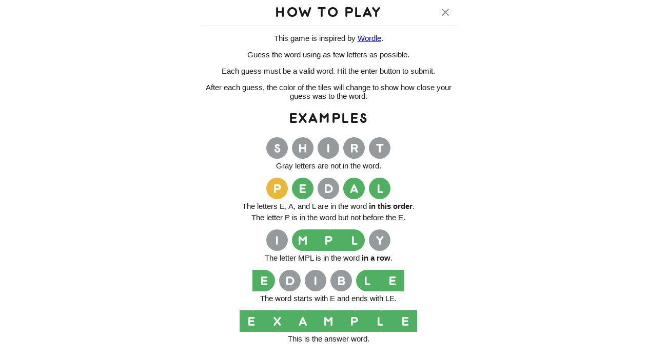

--- FILE ---
content_type: text/html; charset=UTF-8
request_url: https://phrazle.co/diffle
body_size: 22748
content:
<!DOCTYPE html><html data-theme="light" lang="en-US"><head><meta charset="utf-8"><title>Diffle</title><meta name="description" content="Diffle is a free and easy-to-find word-matching game that you can play online. It was made with Wordle in mind. "><meta name="keywords" content="Diffle"><meta name="title" content="Diffle"><meta property="fb:app_id" content=""><meta property="og:title" content="Diffle"><meta property="og:site_name" content="Phrazle"><link rel="image_src" href="https://phrazle.co/data/image/diffle.jpg" /><meta property="og:type" content="article" /><meta property="og:url" content="https://phrazle.co/diffle" /><meta property="og:description" content="Diffle is a free and easy-to-find word-matching game that you can play online. It was made with Wordle in mind. " /><meta property="og:image" content="https://phrazle.co/data/image/diffle.jpg" /> <meta name="viewport"
 content="width=device-width, initial-scale=1.0, minimal-ui, shrink-to-fit=no viewport-fit=cover"><meta name="apple-mobile-web-app-capable" content="yes"><meta name="apple-mobile-web-app-status-bar-style" content="black-translucent"><meta name="apple-mobile-web-app-title" content="Phrazle"><meta name="HandheldFriendly" content="true"/><meta name="mobile-web-app-capable" content="yes"/><link rel="shortcut icon" sizes="512x512"
 href="https://phrazle.co/cache/data/image/options/favicon1-s512x512.png"/><link rel="icon" type="image/x-icon" href="https://phrazle.co/favicon.ico?v=3"><link rel="apple-touch-icon"
 href="https://phrazle.co/cache/data/image/options/favicon1-s512x512.png"><meta http-equiv="x-ua-compatible" content="ie=edge"><link rel="canonical" href="https://phrazle.co/diffle" data-react-helmet="true"><script async
 src="https://www.googletagmanager.com/gtag/js?id=G-HLK6PY989K"></script><script>window.dataLayer = window.dataLayer || [];

 function gtag() {
 dataLayer.push(arguments);
 }

 gtag('js', new Date());

 gtag('config', 'G-HLK6PY989K');</script><meta name="google-site-verification" content="-zCEQEimIC_wG6CPvYap3mjtwO5HO9vlHKLfroG_Vy0" /><!-- Google tag (gtag.js) --><script async src="https://www.googletagmanager.com/gtag/js?id=G-HLK6PY989K"></script><script>window.dataLayer = window.dataLayer || [];
 function gtag(){dataLayer.push(arguments);}
 gtag('js', new Date());

 gtag('config', 'G-HLK6PY989K');</script> <script data-cfasync="false">var game_config = {
 current_slug: 'diffle',
 domain_url: 'https://phrazle.co',
 theme_url: '/themes/phrazle.co',
 id_game: 169,
 url_game: 'https://phrazle.co/diffle',
 logo: '/cache/data/image/options/logo-f150x35.png',
 theme_color: '#003afa',
 not_allow_comment: 'no',
 show_comment: 'yes'
 };</script><link rel="stylesheet" type="text/css" href="/themes/phrazle.co/resources/css/all.min.css?v=2.1.2"><body>
<header class="header"><div class="container"><div class="row"><div class="d-flex al menu-header-bar"><div class="site-logo"><a class="d-block" href="/"><img class="img-logo" src="/cache/data/image/options/logo-f250x45.webp" title="Phrazle" /></a></div><ul id="nav-bar" class="nav"><li class="nav-item"><a class="nav-link center" href="/diffle" target="">Diffle</a></li><li class="nav-item"><a class="nav-link center" href="/" target="">Phrazle</a></li><li class="nav-item"><a class="nav-link center" href="/flagle" target="">Flagle</a></li><li class="nav-item"><a class="nav-link center" href="/globle" target="">Globle</a></li><li class="nav-item search_menu"><a class="searchDesktopBtn"><span class="svg-icon search-icon" aria-hidden="true"><svg class="svg-icon__link"><use
 xlink:href="#icon-search"></use></svg></span></a><div class="input-wrap" style="width: 0px;"><input type="text" class="form-control searchDesktopInput" autocomplete="off" placeholder="What do you play games today?"></div></li></ul><div class="d-flex al justify-center mobile-icon"><span class="svg-icon search-icon" aria-hidden="true"><svg class="svg-icon__link"><use
 xlink:href="#icon-menu"></use></svg></span></div></div></div></div></header><div class="mobile-menu"><div class="mobile-close"><span class="svg-icon close-icon" aria-hidden="true"><svg class="svg-icon__link"><use
 xlink:href="#icon-close"></use></svg></span></div><div class="mobile-menu-bar"><a class="mobile-menu-item" href="/diffle">Diffle</a><a class="mobile-menu-item" href="/">Phrazle</a><a class="mobile-menu-item" href="/flagle">Flagle</a><a class="mobile-menu-item" href="/globle">Globle</a><div class="search-mobile"><input type="text" class="form-control searchMobileInput" autocomplete="off" placeholder="What do you play games today?"><div class="searchMobileBtn"><span class="svg-icon search-icon" aria-hidden="true"><svg class="svg-icon__link"><use
 xlink:href="#icon-search"></use></svg></span></div></div></div></div><script type='text/javascript'>var themeurl = 'http://phrazle.co/themes/phrazle.co/';
 function get_format_url(controller, action) {
 var urlformat = '/:a:.:c:';
 urlformat = urlformat.replace(':c:', controller);
 return urlformat.replace(':a:', action);
 }</script><script type="application/ld+json">[{"@context":"https://schema.org","@type":"SoftwareApplication","name":"Diffle","url":"https://phrazle.co/diffle","author":{"@type":"Organization","name":"Phrazle"},"description":"Diffle is a free and easy-to-find word-matching game that you can play online. It was made with Wordle in mind. ","applicationCategory":"GameApplication","operatingSystem":"any","image":"https://phrazle.co","aggregateRating":{"@type":"AggregateRating","worstRating":1,"bestRating":10,"ratingValue":8.6,"ratingCount":126},"offers":{"@type":"Offer","price":"0","priceCurrency":"USD","availability":"InStock"},"sameAs":[]},{"@context":"https://schema.org","@type":"BreadcrumbList","itemListElement":[{"@type":"ListItem","position":1,"name":"Phrazle","item":"https://phrazle.co"},{"@type":"ListItem","position":2,"name":"Diffle","item":"https://phrazle.co/diffle"}]}]</script><div class="game_item"><div class="frame-box"><div class="throw-ads-responsive" style="width:auto;height:auto;"><div style="text-align:center; padding-bottom: 16px"><div class="ads-title">Advertisement</div><div class="ads"><script async src="//pagead2.googlesyndication.com/pagead/js/adsbygoogle.js"></script> <ins class="adsbygoogle"
 style="display:block"
 data-ad-client="ca-pub-9748698188276095"
 data-ad-slot="8160078749"
 data-ad-format="auto"></ins><script>(adsbygoogle = window.adsbygoogle || []).push({});</script></div></div></div><div class="row"><div class="grid-frame"><div class="throw-ads-160x600 throw-ads-160x600-left"><div class="ads"><div class="ads-margin"><div class="ads-title">Advertisement</div><div class="ads" style="width: 160px; height:600px;"><script async src="//pagead2.googlesyndication.com/pagead/js/adsbygoogle.js"></script> <ins class="adsbygoogle"
 style="display:block"
 data-ad-client="ca-pub-9748698188276095"
 data-ad-slot="8160078749"
 data-ad-format="auto"></ins><script>(adsbygoogle = window.adsbygoogle || []).push({});</script></div></div></div></div><div class="game-play-area"><div class="frame-box-game" id="frame-container" style="">
<style>#loader_game_iframe{display:inline-block;width:15px;aspect-ratio:1;border-radius:50%;animation:1s linear infinite alternate l5}@keyframes l5{0%{box-shadow:20px 0 #818181,-20px 0 #0002;background:#818181}33%{box-shadow:20px 0 #818181,-20px 0 #0002;background:#0002}66%{box-shadow:20px 0 #0002,-20px 0 #818181;background:#0002}100%{box-shadow:20px 0 #0002,-20px 0 #000;background:#000}}.game-preview,.game-preview-bgi,.game_area_frame{top:0;height:100%;width:100%;left:0}.close_mobile_box img,.close_mobile_box svg{width:24px;height:24px}.is_mobile .game-preview-bgi{filter:unset}.close_mobile_box.hide,.is_mobile .game-preview__logo{display:none}.game_area_frame{display:flex;align-items:center;justify-content:center;background:#0a0a0a;z-index:1;overflow:hidden;border:0;position:fixed;right:0;bottom:0}.game-preview{position:absolute;overflow:hidden}.game-preview-bgi{position:absolute;z-index:10;background-position:center;background-size:cover;filter:blur(10px)}.game-preview__content{position:relative;z-index:20;display:-webkit-box;display:-ms-flexbox;display:flex;-webkit-box-orient:vertical;-webkit-box-direction:normal;-ms-flex-direction:column;flex-direction:column;-webkit-box-align:center;-ms-flex-align:center;align-items:center;-webkit-box-pack:center;-ms-flex-pack:center;justify-content:center;height:100%;background-color:rgb(0 0 0 / .6)}.play-btn,.play-btn__ctrl{position:relative;height:50px}.game-preview__logo img{border-radius:8px;-webkit-box-shadow:0 0 1rem 0 #fff;box-shadow:0 0 1rem 0 #fff;max-width:200px}.game-preview__title{font-size:24px;color:#fff;font-weight:700;margin:20px auto;background:linear-gradient(90deg,#fff0 0,rgb(0 0 0 / .3) 50%,#fff0);width:100%;text-align:center;padding:14px 0;font-family:inherit}.play-btn{display:inline-block;vertical-align:top}.play-btn__ctrl{overflow:hidden;-webkit-appearance:none;-moz-appearance:none;appearance:none;z-index:10;box-shadow:0 0 1rem 0 #fff;background:#ff3814;font-weight:700;color:#fff;font-size:22px;padding:0 32px;border-radius:16px;border:0;margin:0;cursor:pointer;-webkit-overflow-scrolling:touch;transition:box-shadow .15s,background-color .15s,transform .1s,opacity .1s}.play-btn__ctrl[disabled=disabled]{opacity:.5}.play-btn__ctrl:before{content:"";position:absolute;height:30px;left:50%;width:50px;margin-left:-25px;top:45px;z-index:0;border-radius:10px;background-color:#fff}.close_mobile_box{align-items:center;background:#fff;border-radius:0 16px 16px 0;box-shadow:0 2px 12px 4px #5d6b8414,0 23px 9px 0 #5d6b8408,0 13px 8px 0 #5d6b8417,0 6px 6px 0 #5d6b8426,0 1px 3px 0 #5d6b842e;display:flex;height:46px;padding:0 7px 0 0;overflow:hidden;display:flex;justify-content:center;position:fixed;top:24px;left:0;color:#009cff;z-index:999;border-top:2px solid #fff;border-bottom:2px solid #fff;border-right:2px solid #fff}.game-iframe,.game__video{height:100%;top:0;width:100%}.close_mobile_box svg{display:inline-block;vertical-align:middle;fill:currentColor;font-size:0}.game-frame,.game-frame iframe{width:100%}.game-iframe{position:absolute;bottom:0;left:0;right:0}.game__preview{position:absolute;inset:0;cursor:pointer}.game__preview::before{content:"";position:absolute;inset:0;z-index:2;background:url("/themes/phrazle.co/resources/images/pattern.svg") 0 0/3.125rem 3.125rem;mix-blend-mode:soft-light}.game__video{position:absolute;left:0;-o-object-fit:cover;object-fit:cover;-o-object-position:bottom center;object-position:bottom center;z-index:1}.frame_fix_mobile{position:fixed!important;left:0;background:#fff;z-index:9999;top:0;bottom:0;min-height:100vh;height:100vh;box-shadow:unset;border-radius:unset;width:100vw}.frame_fix_mobile .game-preview{height:100%!important;width:100%!important}</style><script data-cfasync="false">const isMobile = /Mobi|Android|iPhone|iPad|iPod/i.test(navigator.userAgent) ||
 (navigator.maxTouchPoints > 1 && /Macintosh/i.test(navigator.userAgent));
 let isTouchDevice = 'ontouchstart' in window || navigator.maxTouchPoints > 0;
 let _isMobile = (isMobile || isTouchDevice) && window.matchMedia('(max-width: 768px)').matches;</script>
<div class="game-preview"><div class="game-preview-bgi" style="background-image: url('/cache/data/image/diffle-m200x165.webp')"></div><div class="game-preview__content"><div class="game-preview__logo"><img src="/cache/data/image/diffle-m200x165.webp" alt="Play Diffle now!"></div><div class="game-preview__title">Diffle</div><div class="game-preview__run"><div class="play-btn"><button id="show-embed" style="display: none" data-width="800"
 data-height="600"
 data-iframe="https://hedalu244.github.io/diffle/"
 type="button" class="play-btn__ctrl">Play</button><div id="loader_game_iframe"></div></div></div></div></div><div id="game-code" class="game-frame" data-id="1" style="display: none;"><iframe class="game-iframe" id="game-area" src="about:blank" width="800" height="600" allow="autoplay; fullscreen; camera; focus-without-user-activation *; monetization; gamepad; keyboard-map *; xr-spatial-tracking; clipboard-write; web-share; accelerometer; magnetometer; gyroscope; display-capture" sandbox="allow-forms allow-modals allow-orientation-lock allow-pointer-lock allow-popups allow-popups-to-escape-sandbox allow-presentation allow-scripts allow-same-origin allow-downloads" "="" scrolling=" none" frameborder="0" allowfullscreen=""></iframe></div><div id="game-code-mobile" class="game-frame" style="display: none;" data-id="1"><iframe class="game-iframe" id="game-area-mobile" src="about:blank" width="800" height="600" allow="autoplay; fullscreen; camera; focus-without-user-activation *; monetization; gamepad; keyboard-map *; xr-spatial-tracking; clipboard-write; web-share; accelerometer; magnetometer; gyroscope; display-capture" sandbox="allow-forms allow-modals allow-orientation-lock allow-pointer-lock allow-popups allow-popups-to-escape-sandbox allow-presentation allow-scripts allow-same-origin allow-downloads" "="" scrolling=" none" frameborder="0" allowfullscreen=""></iframe></div><script data-cfasync="false">var isNewWindow = false;
 var hasVideoPreview = false;</script><script data-cfasync="false">if (!isMobile || !isTouchDevice) {
 window.addEventListener("DOMContentLoaded", function() {
 let prerollButton = document.querySelector("#show-embed");
 let loading_iframe = document.querySelector("#loader_game_iframe");
 prerollButton.style.display = 'inline-block';
 loading_iframe.style.display = 'none';

 if (!isNewWindow) {
 prerollButton.addEventListener('click', e => {
 loadGameIframe();
 });

 // Tự động tải iframe nếu không phải mobile, không có preroll và không có video preview
 if (!_isMobile && !hasVideoPreview) {
 prerollButton.click();
 }
 }
 });
 } else {
 console.log("load mobile");
 loadGameIframe();
 }

 
 function loadGameIframe() {
 console.log("🎯 Starting loadGameIframe...");

 // Get the iframe data from the element with id "show-embed"
 const showEmbed = document.getElementById("show-embed");
 const link_iframe = showEmbed.getAttribute('data-iframe');
 const width = showEmbed.getAttribute('data-width');
 const height = showEmbed.getAttribute('data-height');

 // Construct the iframe HTML string
 const html = '<iframe class="game-iframe" id="game-area" src="' +
 link_iframe + '" width="' + width + '" height="' + height + '"' +
 'allow="autoplay; fullscreen; camera; focus-without-user-activation *; monetization; gamepad; keyboard-map *; xr-spatial-tracking; clipboard-write; web-share; accelerometer; magnetometer; gyroscope; display-capture"' +
 'sandbox="allow-forms allow-modals allow-orientation-lock allow-pointer-lock allow-popups allow-popups-to-escape-sandbox allow-presentation allow-scripts allow-same-origin allow-downloads"' +
 '" scrolling="none" frameborder="0" allowfullscreen></iframe>';

 if (_isMobile) {
 // Mobile handling
 const gameCode = document.getElementById("game-code");
 if (gameCode) {
 gameCode.style.display = 'none';
 }
 document.body.classList.add("isFullscreen");

 document.querySelectorAll(".game_area_frame").forEach(function(el) {
 el.classList.add("frame_fix_mobile");
 });
 document.querySelectorAll(".close_mobile_box").forEach(function(el) {
 el.classList.remove("hide");
 });

 const gameCodeMobile = document.getElementById("game-code-mobile");
 if (gameCodeMobile) {
 const iframe = gameCodeMobile.querySelector("iframe")
 if (iframe) {
 iframe.src = link_iframe;
 gameCodeMobile.style.display = 'block';
 console.log("🖥️ Desktop iframe inserted");

 // Setup monitoring for desktop
 setupEnhancedIframeMonitoring();
 }
 }

 document.querySelectorAll(".game-preview").forEach(function(el) {
 el.style.display = 'none';
 });
 } else {
 // Desktop handling
 const gameCodeMobile = document.getElementById("game-code-mobile");
 if (gameCodeMobile) {
 gameCodeMobile.style.display = 'none';
 }
 document.body.classList.remove("isFullscreen");

 document.querySelectorAll(".game_area_frame").forEach(function(el) {
 el.classList.remove("frame_fix_mobile");
 });
 document.querySelectorAll(".close_mobile_box").forEach(function(el) {
 el.classList.add("hide");
 });

 const gameCode = document.getElementById("game-code");
 if (gameCode) {
 const iframe = gameCode.querySelector("iframe");
 if (iframe) {
 iframe.src = link_iframe;
 gameCode.style.display = 'block';
 console.log("🖥️ Desktop iframe inserted");

 // Setup monitoring for desktop
 setupEnhancedIframeMonitoring();
 } else {
 console.error("No iframe found within game-code element.");
 }
 }

 document.querySelectorAll(".game-preview").forEach(function(el) {
 el.style.display = 'none';
 });
 }

 // Handle mobile navigation
 const mobileNav = document.getElementById("mobile-nav");
 if (mobileNav) {
 mobileNav.addEventListener('click', function() {
 document.body.classList.remove("isFullscreen");
 document.querySelectorAll(".game_area_frame").forEach(function(el) {
 el.classList.remove("frame_fix_mobile");
 });
 document.querySelectorAll(".close_mobile_box").forEach(function(el) {
 el.classList.add("hide");
 });
 document.querySelectorAll(".game-preview").forEach(function(el) {
 el.style.display = 'block';
 });
 const gameCodeMobile = document.getElementById("game-code-mobile");
 if (gameCodeMobile) {
 gameCodeMobile.style.display = 'none';
 }
 });
 }
 }

 // Enhanced iframe monitoring with detailed logging
 function setupEnhancedIframeMonitoring() {
 console.log("🔍 Setting up enhanced iframe monitoring...");

 // Wait for iframe to be added to DOM
 setTimeout(() => {
 const gameIframe = document.getElementById("game-area");
 if (gameIframe) {
 console.log("✅ Dynamic iframe detected:", gameIframe.src);

 // Global flag to track iframe state
 window.gameIframeState = {
 loaded: false,
 ready: false,
 src: gameIframe.src
 };

 // Add load event listener
 gameIframe.addEventListener('load', function() {
 console.log('🎯 Dynamic iframe LOAD event fired');
 console.log(' - Source:', this.src);
 console.log(' - Dimensions:', this.offsetWidth, 'x', this.offsetHeight);

 window.gameIframeState.loaded = true;

 if (this.src && this.src !== 'about:blank') {
 window.gameIframeState.src = this.src;
 }

 // Wait for content to render then mark as ready
 setTimeout(() => {
 window.gameIframeState.ready = true;
 console.log('🚀 Dynamic iframe marked as READY for capture');

 // Dispatch custom event
 window.dispatchEvent(new CustomEvent('iframeContentReady', {
 detail: {
 iframe: this,
 src: this.src,
 timestamp: Date.now()
 }
 }));
 }, 3000); // Wait 3 seconds for content to fully render
 });

 // Add error event listener
 gameIframe.addEventListener('error', function() {
 console.error('❌ Dynamic iframe failed to load');
 window.gameIframeState.loaded = false;
 window.gameIframeState.ready = false;
 });

 // Monitor iframe src changes
 let lastSrc = gameIframe.src;
 const srcMonitor = setInterval(() => {
 if (gameIframe.src !== lastSrc) {
 console.log('🔄 Iframe src changed:', gameIframe.src);
 lastSrc = gameIframe.src;
 window.gameIframeState.src = gameIframe.src;
 window.gameIframeState.ready = false; // Reset ready state on src change

 // Wait again for new content
 setTimeout(() => {
 window.gameIframeState.ready = true;
 console.log('🔄 Iframe ready after src change');
 window.dispatchEvent(new CustomEvent('iframeContentReady', {
 detail: {
 iframe: gameIframe,
 src: gameIframe.src,
 timestamp: Date.now()
 }
 }));
 }, 3000);
 }
 }, 1000);

 // Clear monitor after 60 seconds
 setTimeout(() => clearInterval(srcMonitor), 60000);

 } else {
 console.error("❌ Game iframe not found after insertion");
 }
 }, 200); // Slightly longer delay to ensure DOM update
 }</script></div><div class="player__footer player-footer"><div class="player-footer__inner"><div class="player-footer__left player-footer__item"><img width="40" height="40"
 src="/cache/data/image/diffle-m200x165.webp"
 class="img-fluid lazy" decoding="async"
 alt="PLay Diffle now!"
 fetchpriority="high" /><h1>Diffle</h1></div><div class="player-footer__actions player-footer__item"><div class="game_vote" id="game_vote_panel" data-game="169" data-url="https://phrazle.co/diffle" ><div class="game_thumb_up"><button class="control__button button_vote_game g-footer__button" data-game="169" data-vote="like" id="vote-up"><span class="svg-icon" aria-hidden="true"><svg class="svg-icon__link"><use
 xlink:href="#icon-thumbs-up"></use></svg></span><div class="g-footer__button-title"><span class="g-footer__button-title_text g-footer__button-title_first thumb_up_count"
 id="up-count"></span><span class="g-footer__button-title_text g-footer__button-title_last">Like</span></div></button></div><!-- <div class="player-footer__divider"></div>--><div class="game_thumb_down"><button class="control__button button_vote_game g-footer__button" id="vote-down" data-game="169" data-vote="dislike"><span class="svg-icon" aria-hidden="true"><svg class="svg-icon__link"><use
 xlink:href="#icon-thumbs-down"></use></svg></span><div class="g-footer__button-title"><span class="g-footer__button-title_text g-footer__button-title_first thumb_down_count"
 id="down-count"></span><span class="g-footer__button-title_text g-footer__button-title_last">Dislike</span></div></button></div></div><style>.game_vote { display: flex; align-items: center; gap: 8px; } .button_vote_game { outline: 0; border: 0; } .voted { color: #ff7f00; }</style> <button type="button"
 class="g-footer__button favorite-icon favorites_btn favorites-add-169"
 onclick="favorite(this);"
 data-id="169"
 data-name="Diffle"
 data-slug="diffle"
 data-image="/cache/data/image/diffle-m200x165.webp"><span class="svg-icon" aria-hidden="true"><svg class="svg-icon__link"><use
 xlink:href="#icon-heart"></use></svg></span><div class="g-footer__button-title"><span class="g-footer__button-title_text g-footer__button-title_first">Add</span><span class="g-footer__button-title_text g-footer__button-title_last"></span></div></button><button class="g-footer__button toggleModalBtn"
 data-target="#modalShare"><span class="svg-icon" aria-hidden="true"><svg class="svg-icon__link"><use
 xlink:href="#icon-shares"></use></svg></span><div class="g-footer__button-title"><span class="g-footer__button-title_text g-footer__button-title_first"></span><span class="g-footer__button-title_text g-footer__button-title_last">Share</span></div></button><button class="g-footer__button report_bug"
 onclick="report_open(this)"
 data-game-name="Diffle"><span class="svg-icon" aria-hidden="true"><svg class="svg-icon__link"><use
 xlink:href="#icon-flag"></use></svg></span><div class="g-footer__button-title"><span class="g-footer__button-title_text g-footer__button-title_first"></span><span class="g-footer__button-title_text g-footer__button-title_last">Report a bug</span></div></button><div class="footer__button hide_fullscreen"><button class="g-footer__button player-footer__fullscreen"
 onclick="open_fullscreen();"><span class="svg-icon" aria-hidden="true"><svg class="svg-icon__link"><use
 xlink:href="#icon-fullscreen"></use></svg></span><div class="g-footer__button-title"><span class="g-footer__button-title_text g-footer__button-title_first"></span><span class="g-footer__button-title_text g-footer__button-title_last">Full Screen</span></div></button></div></div></div></div></div><div class="throw-ads-160x600 throw-ads-160x600-right"><div class="ads"><div class="ads-margin"><div class="ads-title">Advertisement</div><div class="ads" style="width: 160px; height:600px;"><script async src="//pagead2.googlesyndication.com/pagead/js/adsbygoogle.js"></script> <ins class="adsbygoogle"
 style="display:block"
 data-ad-client="ca-pub-9748698188276095"
 data-ad-slot="8160078749"
 data-ad-format="auto"></ins><script>(adsbygoogle = window.adsbygoogle || []).push({});</script></div></div></div></div></div><div class="row"><div class="throw-ads-768x90"><div style="height:15px"></div><div class="ads"><div class="ads-margin"><div class="ads-title">Advertisement</div><div class="ads" style="width: 768px; height:90px;"><script async src="//pagead2.googlesyndication.com/pagead/js/adsbygoogle.js"></script> <ins class="adsbygoogle"
 style="display:block"
 data-ad-client="ca-pub-9748698188276095"
 data-ad-slot="8160078749"
 data-ad-format="auto"></ins><script>(adsbygoogle = window.adsbygoogle || []).push({});</script></div></div></div></div></div></div></div><div class="game-list"><div class="container" id="related-games"><div class="row"><div class="section-title"><a href="/new-games" class="link-new"><span class="section-title__title">New Games</span><span class="svg-icon icon-more" aria-hidden="true"><svg class="svg-icon__link"><use
 xlink:href="#icon-chevron-right"></use></svg></span></a></div><div class="games-child"><a class="a-child" href="/coin-stack-up" target=""><div class="child-image"><img width="200" height="133" class="lazy" 
src="[data-uri]"
 src="[data-uri]"
 data-src="/cache/data/image/game/coin-stack-up/coin-stack-up-m200x165.webp" alt="Coin Stack Up" ></div><div class="child-info"><div class="text-overflow child-title">Coin Stack Up</div><div class="text-overflow child-excerpt">Solve the ultimate color puzzle challenge in Coin Stack Up! Discover colorful puzzle challenges with engaging strategies!</div><div class="center-box child-scores"><div class="bh-stars d-flex group-star"><span class="svg-icon star-icon" aria-hidden="true"><svg class="svg-icon__link"><use
 xlink:href="#icon-star-full"></use></svg></span></div><span class="rate-average">10 </span></div></div></a><a class="a-child" href="/steal-brainrot-eggs" target=""><div class="child-image"><img width="200" height="133" class="lazy" 
src="[data-uri]"
 src="[data-uri]"
 data-src="/cache/data/image/game/steal-brainrot-eggs/steal-brainrot-eggs-m200x165.webp" alt="Steal Brainrot Eggs" ></div><div class="child-info"><div class="text-overflow child-title">Steal Brainrot Eggs</div><div class="text-overflow child-excerpt">Compete in the exciting puzzle game Steal Brainrot Eggs! Find out how to tackle thrilling levels right now and start your quest!</div><div class="center-box child-scores"><div class="bh-stars d-flex group-star"><span class="svg-icon star-icon" aria-hidden="true"><svg class="svg-icon__link"><use
 xlink:href="#icon-star-full"></use></svg></span></div><span class="rate-average">10 </span></div></div></a><a class="a-child" href="/animal-blocks" target=""><div class="child-image"><img width="200" height="133" class="lazy" 
src="[data-uri]"
 src="[data-uri]"
 data-src="/cache/data/image/game/animal-blocks/animal-blocks-m200x165.webp" alt="Animal Blocks" ></div><div class="child-info"><div class="text-overflow child-title">Animal Blocks</div><div class="text-overflow child-excerpt">Step into the world of colorful and exciting puzzles in Animal Blocks! Discover new and captivating colorful puzzles in this challenging game!</div><div class="center-box child-scores"><div class="bh-stars d-flex group-star"><span class="svg-icon star-icon" aria-hidden="true"><svg class="svg-icon__link"><use
 xlink:href="#icon-star-full"></use></svg></span></div><span class="rate-average">10 </span></div></div></a><a class="a-child" href="/chicken-jump-a-tap-challenge" target=""><div class="child-image"><img width="200" height="133" class="lazy" 
src="[data-uri]"
 src="[data-uri]"
 data-src="/cache/data/image/game/chicken-jump-a-tap-challenge/chicken-jump-a-tap-challenge-2-m200x165.webp" alt="Chicken Jump : A Tap Challenge" ></div><div class="child-info"><div class="text-overflow child-title">Chicken Jump : A Tap Challenge</div><div class="text-overflow child-excerpt">Overcome every challenging level in Chicken Jump: A Tap Challenge now! Start your journey exploring the world of this exciting puzzle game!</div><div class="center-box child-scores"><div class="bh-stars d-flex group-star"><span class="svg-icon star-icon" aria-hidden="true"><svg class="svg-icon__link"><use
 xlink:href="#icon-star-full"></use></svg></span></div><span class="rate-average">10 </span></div></div></a><a class="a-child" href="/idle-money-factory" target=""><div class="child-image"><img width="200" height="133" class="lazy" 
src="[data-uri]"
 src="[data-uri]"
 data-src="/cache/data/image/game/idle-money-factory/idle-money-factory-1-m200x165.webp" alt="Idle Money Factory" ></div><div class="child-info"><div class="text-overflow child-title">Idle Money Factory</div><div class="text-overflow child-excerpt">Conquer the high-speed race track in the challenging game Idle Money Factory! Explore the high-speed race track with many strategic challenges!</div><div class="center-box child-scores"><div class="bh-stars d-flex group-star"><span class="svg-icon star-icon" aria-hidden="true"><svg class="svg-icon__link"><use
 xlink:href="#icon-star-full"></use></svg></span></div><span class="rate-average">10 </span></div></div></a><a class="a-child" href="/running-in-foam" target=""><div class="child-image"><img width="200" height="133" class="lazy" 
src="[data-uri]"
 src="[data-uri]"
 data-src="/cache/data/image/game/running-in-foam/running-in-foam-m200x165.webp" alt="Running In Foam" ></div><div class="child-info"><div class="text-overflow child-title">Running In Foam</div><div class="text-overflow child-excerpt">Explore the world of challenging action in Running In Foam! Start your journey to a wonderful, colorful world right now!</div><div class="center-box child-scores"><div class="bh-stars d-flex group-star"><span class="svg-icon star-icon" aria-hidden="true"><svg class="svg-icon__link"><use
 xlink:href="#icon-star-full"></use></svg></span></div><span class="rate-average">10 </span></div></div></a><a class="a-child" href="/hidden-object-emilys-case" target=""><div class="child-image"><img width="200" height="133" class="lazy" 
src="[data-uri]"
 src="[data-uri]"
 data-src="/cache/data/image/game/hidden-object-emilys-case/hidden-object-emilys-case-1-m200x165.webp" alt="Hidden Object: Emily's Case" ></div><div class="child-info"><div class="text-overflow child-title">Hidden Object: Emily's Case</div><div class="text-overflow child-excerpt">Embark on an exciting and challenging investigation adventure in Hidden Object: Emily's Case! Discover the thrilling journey in this challenging game!</div><div class="center-box child-scores"><div class="bh-stars d-flex group-star"><span class="svg-icon star-icon" aria-hidden="true"><svg class="svg-icon__link"><use
 xlink:href="#icon-star-full"></use></svg></span></div><span class="rate-average">10 </span></div></div></a><a class="a-child" href="/woods-of-nevia-forest-survival" target=""><div class="child-image"><img width="200" height="133" class="lazy" 
src="[data-uri]"
 src="[data-uri]"
 data-src="/cache/data/image/game/woods-of-nevia-forest-survival/woods-of-nevia-forest-survival-1-m200x165.webp" alt="Woods of Nevia: Forest Survival" ></div><div class="child-info"><div class="text-overflow child-title">Woods of Nevia: Forest Survival</div><div class="text-overflow child-excerpt">Embark on an adventure in the ultimate puzzle game world: Woods of Nevia: Forest Survival! Discover the journey of conquering challenging levels now!</div><div class="center-box child-scores"><div class="bh-stars d-flex group-star"><span class="svg-icon star-icon" aria-hidden="true"><svg class="svg-icon__link"><use
 xlink:href="#icon-star-full"></use></svg></span></div><span class="rate-average">10 </span></div></div></a><a class="a-child" href="/annas-story-dress-up-diy" target=""><div class="child-image"><img width="200" height="133" class="lazy" 
src="[data-uri]"
 src="[data-uri]"
 data-src="/cache/data/image/game/annas-story-dress-up-diy/annas-story-dress-up-diy-3-m200x165.webp" alt="Anna's Story: Dress Up DIY" ></div><div class="child-info"><div class="text-overflow child-title">Anna's Story: Dress Up DIY</div><div class="text-overflow child-excerpt">Conquer the exciting world of fashion games in Anna's Story: Dress Up DIY! Discover the challenging levels of drawing Anna's fairytale story!</div><div class="center-box child-scores"><div class="bh-stars d-flex group-star"><span class="svg-icon star-icon" aria-hidden="true"><svg class="svg-icon__link"><use
 xlink:href="#icon-star-full"></use></svg></span></div><span class="rate-average">10 </span></div></div></a><a class="a-child" href="/jump-dash" target=""><div class="child-image"><img width="200" height="133" class="lazy" 
src="[data-uri]"
 src="[data-uri]"
 data-src="/cache/data/image/game/jump-dash/jump-dash-1-m200x165.webp" alt="Jump Dash" ></div><div class="child-info"><div class="text-overflow child-title">Jump Dash</div><div class="text-overflow child-excerpt">Conquer challenging levels in Jump Dash! Explore the exhilaration of achieving success in challenging levels right now!</div><div class="center-box child-scores"><div class="bh-stars d-flex group-star"><span class="svg-icon star-icon" aria-hidden="true"><svg class="svg-icon__link"><use
 xlink:href="#icon-star-full"></use></svg></span></div><span class="rate-average">10 </span></div></div></a></div></div></div></div><div class="container"><div class="row game-content"><div class="content-inner"><div class="game-description"><div class="site-content"><div><p style="text-align: justify;"><strong>Diffle </strong><span>is a free and easy-to-find word-matching game that you can play online. It was made with Wordle in mind. Here, the goal is to find the secret word as quickly as possible. If you use the information to your advantage, you'll be able to finish the task quickly. Do you feel ready? Do you feel ready?</span></p><h2 style="text-align: justify;"><strong>Feature</strong></h2><ul><li style="font-weight: 400; text-align: justify;"><span>Pictures with bright 2D colors.&nbsp;&nbsp;</span></li><li style="font-weight: 400; text-align: justify;"><span>The clock can't be beat.</span></li><li style="font-weight: 400; text-align: justify;"><span>Basic Regulators.</span></li><li style="font-weight: 400; text-align: justify;"><span>The play is a lot of fun and keeps you interested.</span></li></ul><h2><strong>Controls</strong></h2><p><span>You can do the task with either your mouse or your keyboard. Find the word by looking for the letter that is the shortest. Each possible answer should be a word that can be used. Press the enter key to find out more. The color of each tile will change to show how close each guess is to the right answer.</span></p><p><span>For&nbsp;<a href="https://phrazle.co/word.games">word</a> games, you can choose between <a href="https://phrazle.co/diffle"><strong>Diffle</strong></a>&nbsp;and <a href="https://phrazle.co/dawdle">Dawdle</a>. Have fun!</span></p> </div><div></div><div class="category_list"><a href="/wordleverse.games" class="tag-card" title="diffle wordle"><span>WORDLEVERSE</span></a><a href="/puzzle.games" class="tag-card" title="diffle wordle"><span>PUZZLE</span></a><a href="/tag/diffle-game" class="tag-card" title="diffle game"><span>diffle game</span></a><a href="/tag/playdiffle" class="tag-card" title="play diffle"><span>play diffle</span></a><a href="/tag/diffle-unlimited" class="tag-card" title="diffle unlimited"><span>diffle unlimited</span></a><a href="/tag/diffle-online" class="tag-card" title="diffle online"><span>diffle online</span></a><a href="/tag/diffle-wordle" class="tag-card" title="diffle wordle"><span>diffle wordle</span></a></div></div></div></div><div class="show_content "><button class="ShowMore_button more"><span>Show more</span><span class="svg-icon" aria-hidden="true"><svg class="svg-icon__link"><use xlink:href="#icon-keyboard_arrow_down"></use></svg></span></button></div></div><div id="comment-area"><div class="box-comment mb16"><div class="header-comment flex-comment" xmlns="http://www.w3.org/1999/html"><div class="title-comment">Comment (7)</div><div class="sort"><a href="javascript:;"><span id="sort_text">Newest</span><svg class="icon-svg" xmlns="http://www.w3.org/2000/svg" viewBox="0 0 320 512"><path d="M143 352.3L7 216.3c-9.4-9.4-9.4-24.6 0-33.9l22.6-22.6c9.4-9.4 24.6-9.4 33.9 0l96.4 96.4 96.4-96.4c9.4-9.4 24.6-9.4 33.9 0l22.6 22.6c9.4 9.4 9.4 24.6 0 33.9l-136 136c-9.2 9.4-24.4 9.4-33.8 0z" /></svg></a><div class="list" id="sort_by"><a class="active" href="javascript:;" data-sort="newest"><span>Newest</span><svg class="icon-svg"><use xlink:href="/themes/phrazle.co/resources/images/icons/icon.svg#Checked"></use></svg></a><a href="javascript:;" data-sort="oldest"><span>Oldest</span><svg class="icon-svg"><use xlink:href="/themes/phrazle.co/resources/images/icons/icon.svg#Checked"></use></svg></a><a href="javascript:;" data-sort="popular"><span>Popular</span><svg class="icon-svg"><use xlink:href="/themes/phrazle.co/resources/images/icons/icon.svg#Checked"></use></svg></a></div></div></div><div id="comments_area"><div class="comment_loading"></div>
<div class="main-comnent scrollbar-inner" id="list_comment"></div><div class="make-comment"><form id="comment_form" class="form-group" autocomplete="off"><div class="form-default box-area-input"><textarea class="form-control " id="comment_content" name="comment_content"
 placeholder="Add comment"></textarea><div class="send-comment"><span href="#" class="send disabled" id="btn_submit"><svg class="icon-svg"><use xlink:href="/themes/phrazle.co/resources/images/icons/icon.svg?v=1#Send"></use></svg></span></div></div><div class="form-default"><div class="form-group"><input type="text" id="comment_author" name="comment_author" class="form-control"
 placeholder="Name"></div><div class="form-group"><input type="email" class="form-control " id="comment_email" autocomplete="off"
 name="comment_email" placeholder="Email"></div><label class="confir_res"><div class="text">I'd read and agree to the terms and conditions.</div><input type="checkbox" id="comment_confirm" name="comment_confirm"><span class="checkmark"></span></label><input type="hidden" name="parent_id" id="parent_id" value="0" /><input name="submit" type="submit" class="submit btn-load-more btn-primary hidden" value="Comment" /><input type="button" onclick="reply_all();
 return false;" id="btn_cancel" class="submit btn-cancel pull-right hidden"
 value="Cancel" /></div></form><div id="comment_errors"></div><div class="alert-icon arrow" id="alert-icon-loadmore"><svg xmlns="http://www.w3.org/2000/svg" viewBox="0 0 320 512"><!-- Font Awesome Pro 5.15.4 by @fontawesome - https://fontawesome.com License - https://fontawesome.com/license (Commercial License) --><path d="M143 256.3L7 120.3c-9.4-9.4-9.4-24.6 0-33.9l22.6-22.6c9.4-9.4 24.6-9.4 33.9 0l96.4 96.4 96.4-96.4c9.4-9.4 24.6-9.4 33.9 0L313 86.3c9.4 9.4 9.4 24.6 0 33.9l-136 136c-9.4 9.5-24.6 9.5-34 .1zm34 192l136-136c9.4-9.4 9.4-24.6 0-33.9l-22.6-22.6c-9.4-9.4-24.6-9.4-33.9 0L160 352.1l-96.4-96.4c-9.4-9.4-24.6-9.4-33.9 0L7 278.3c-9.4 9.4-9.4 24.6 0 33.9l136 136c9.4 9.5 24.6 9.5 34 .1z" /></svg></div></div><script data-cfasync="false">window.addEventListener("DOMContentLoaded", (function() {
 //reply_open();
 change_button();
 validate_form();
 }));

 function change_button() {
 $('#comment_confirm').change(function() {
 if (this.checked) {
 $("#btn_submit").removeClass("disabled");

 } else {
 $("#btn_submit").addClass("disabled");
 }

 });
 $("#btn_submit").click(function(event) {
 if (!$("#btn_submit").hasClass('disabled')) {
 $("#comment_form").submit();
 }
 });
 }

 /*function open_form() {
 $(".box-comment").addClass("open-form");
 }

 function close_form() {
 $(".box-comment").removeClass("open-form");
 }*/

 function reply_open() {
 if (game_config.not_allow_comment === "yes") return;
 $(".replies__button").click(function(e) {
 $(this).toggleClass("_active");
 $(this).closest(".item-comment").find(".sub-comment-container").toggleClass("active")
 })

 }

 function validate_form() {
 $.getScript('/themes/phrazle.co/resources/js/jquery.validate.min.js', function() {
 jQuery("#comment_form").validate({
 //set this to false if you don't what to set focus on the first invalid input
 focusInvalid: false,
 //by default validation will run on input keyup and focusout
 //set this to false to validate on submit only onkeyup: false,
 onfocusout: false,
 //by default the error elements is a <label>errorElement: "div",
 //place all errors in a <div id="errors"> element
 errorPlacement: function(error, element) {
 if (element.attr("name") == "comment_content" || element.attr("name") == "comment_author" || element.attr("name") == "comment_email") {

 error.appendTo(element.parent());
 }
 // console.log(element.name);
 // error.appendTo("div#comment_errors");
 },
 ignore: ".ignore",
 rules: {
 "comment_content": {
 required: true,
 maxlength: 65525
 },
 "comment_author": {
 required: true,
 maxlength: 200
 },
 "comment_email": {
 required: true,
 email: true,
 maxlength: 100
 },
 "comment_confirm": {
 required: true
 }
 },
 messages: {},
 submitHandler: function(form) {
 $("#btn_submit").removeClass("disabled");
 jQuery(".comment_loading").show();
 console.log("submit");

 var question_ajax = "/make-comment.ajax";
 var content = jQuery("#comment_content").val();
 var author = jQuery("#comment_author").val();
 var email = jQuery("#comment_email").val();
 var website = jQuery("#comment_website").val();
 var parent_id = jQuery("#parent_id").val();
 var token = jQuery("#csrf-token").val();
 var metadataload = {};
 metadataload.content = content;
 metadataload.author = author;
 metadataload.email = email;
 metadataload.website = website;
 metadataload.token = token;
 metadataload.parent_id = parent_id;
 metadataload.related_id = parseInt("0");
 metadataload.related_url = "https://phrazle.co/diffle";


 jQuery.ajax({
 url: question_ajax,
 data: metadataload,
 type: 'POST',
 success: function(data) {
 jQuery(".comment_loading").hide();
 if (data != '') {
 var result = jQuery.parseJSON(data);
 $("#csrf-token").val(result.t);
 if (result.result === true) {
 var comment_data = result.comment;
 var str_comment = "";
 if (comment_data.parent_id == 0) {
 str_comment = "<div class='item-comment' id='comment_" + comment_data.id + "'><div class='user_status'><a class='avata_coment' href='#' title='" + comment_data.author + "'>" + comment_data.author.charAt(0).toUpperCase() + "</a><div class='sum-user'><span class='txt-name'>" + comment_data.author + "</span><span class='time-com'> Now</span></div></div><div class='content-comment'><p> " + comment_data.content + "</p></div></div>";
 if (comment_data.status == 'trash') {
 str_comment += "<p class='text-center'><i>Your comment is awaiting moderation</i></p>";
 }
 jQuery("#list_comment").prepend(str_comment);

 } else {
 str_comment = "<div class='item-comment' id='comment_" + comment_data.id + "'><div class='user_status'><a class='avata_coment' href='#' title='" + comment_data.author + "'>" + comment_data.author.charAt(0).toUpperCase() + "</a><div class='sum-user'><span class='txt-name'>" + comment_data.author + "</span><span class='time-com'> Now</span></div></div><div class='content-comment'><p> " + comment_data.content + "</p></div></div>";
 if (comment_data.status == 'trash') {
 str_comment += "<p class='text-center'><i>Your comment is awaiting moderation</i></p>";
 }

 if (jQuery("#comment_" + comment_data.parent_id).find(".sub-comment").length === 0) {

 let str_subcomment = "<div class='sub-comment'>" + str_comment + "</div>";
 //console.log(str_subcomment)
 jQuery("#comment_" + comment_data.parent_id).find(".content-comment").append(str_subcomment);

 } else {

 jQuery("#list_comment").find("#comment_" + comment_data.parent_id).find(".sub-comment").append(str_comment);
 }

 //jQuery("#comment_" + comment_data.parent_id).prependTo('#list_comment');
 jQuery("#comment_form").appendTo(".make-comment");
 jQuery("#comment_form").removeClass("commentBlock");
 jQuery(".reply_comment").addClass("hidden");

 reply_all(comment_data.parent_id);
 }
 // close_form();
 jQuery("#comment_count").html(parseInt(("7")));
 jQuery("html, body").animate({
 scrollTop: jQuery("#list_comment").offset().top
 }, 1000);
 jQuery("#comment_form").trigger("reset");

 }
 }
 }
 });
 },

 });
 });
 }</script><script data-cfasync="false">function reply_to(comment_id) {
 if (game_config.not_allow_comment === "yes") return;
 jQuery("#comment_form").addClass("commentBlock");
 jQuery("#btn_cancel").removeClass("hidden");
 jQuery("#comment_form").trigger("reset");
 jQuery("#parent_id").val(comment_id);

 //jQuery(".btn_cancel").attr("onclick", "reply_all(" + comment_id + ")");
 //jQuery(".form-comments__header").hide();

 jQuery("#comment_form").appendTo("#comment_" + comment_id);

 //open_form();

 // $(".reply_comment").removeClass('hidden');
 //$("#comment_" + comment_id).clone().attr("id", "").attr("class", "item-comment comment_" + comment_id).appendTo('.reply_comment');
 //$(".reply_comment").find(".item-comment .reply span").attr("onclick", "reply_all(" + comment_id + ")");
 //reply_open();
 }

 function reply_all(id) {
 if (game_config.not_allow_comment === "yes") return;
 if (id !== null) {
 $(".reply_comment").find(".comment_" + id).remove();
 }
 jQuery("#comment_form").trigger("reset");
 jQuery("#parent_id").val("0");
 jQuery("#comment_form").appendTo(".make-comment");
 //jQuery("#comment_form").appendTo(".form-comments__form-wrap");
 jQuery("#btn_cancel").addClass("hidden");
 //jQuery(".form-comments__header").show();
 //$(".reply_comment").addClass('hidden');
 jQuery("#comment_form").removeClass("commentBlock");
 // jQuery(".btn_cancel").attr("onclick", "close_form()");
 //close_form();
 //reply_open();

 }

 function comment_vote(comment_id, vote) {
 if (game_config.not_allow_comment === "yes")
 jQuery(".comment_vote_row_" + comment_id).prop('onclick', null).off('click');
 var token = jQuery("#csrf-token").val();
 var url = game_config.url_game;
 var comment_comment_voteajax = "/comment-vote.ajax";
 var metadataload = {};
 metadataload.comment_id = comment_id;
 metadataload.vote = vote;
 metadataload.token = token;
 metadataload.url = url;
 jQuery.ajax({
 url: comment_comment_voteajax,
 data: metadataload,
 type: 'POST',
 success: function(data) {
 if (data != '') {
 var result = jQuery.parseJSON(data);
 if (result.result === true) {
 $("#csrf-token").val(result.t);
 var comment_obj = result.comment;
 switch (vote) {
 case "up":
 jQuery("#comment_voteup_count_" + comment_id).html(comment_obj.like);
 break;
 case "down":
 jQuery("#comment_votedown_count_" + comment_id).html(comment_obj.dislike);
 break;
 }

 }
 }
 }
 });
 }

 function report_comment(comment_id) {
 if (game_config.not_allow_comment === "yes") return;
 jQuery("#report_comment_" + comment_id).css("fontSize", 0);
 jQuery("#report_comment_" + comment_id).prop('onclick', null).off('click');
 }</script><script data-cfasync="false">window.addEventListener("DOMContentLoaded", (function() {
 $(document).on('click', '#btn_comments_area', function(event) {
 jQuery("html, body").animate({
 scrollTop: jQuery("#comment_form").offset().top
 }, 1000);
 });
 //
 $(document).on('click', '#load_more_comment', function(event) {
 event.preventDefault();
 var page = jQuery(this).data("page");
 var limit = jQuery(this).data("limit");
 var sort = jQuery(this).data("sort");
 var url = jQuery(this).data("url");
 var token = jQuery("#csrf-token").val();
 $('#alert-icon-loadmore').fadeIn('slow', function() {
 $(this).delay(3000).fadeOut('slow');
 });
 load_comment(page, limit, sort, url, '#list_comment', '', token);
 });
 //
 $(document).on('click', '#sort_by a', function(event) {
 $("#sort_by a").removeClass('active');
 $(this).addClass('active');
 const sort = $(this).data('sort');
 load_comment(1, 10, "" + sort + "", "https://phrazle.co/diffle", "#list_comment", "f5", jQuery("#csrf-token").val());
 $("#sort_text").html(sort);
 });
 //await game_vote_load();
 //load_comment(1,10, "newest", "https://phrazle.co/diffle", "#list_comment", "", jQuery("#csrf-token").val());


 }));

 function load_comment(page, limit, sort, url, main_contain_id, refresh, token) {
 //

 jQuery("#load_more_comment").remove();
 jQuery(".comment-load-more").show();
 var mainposturl = "/comment-paging-v2.ajax";
 var metadataload = {};
 metadataload.page = page;
 metadataload.limit = limit;
 metadataload.sort = sort;
 metadataload.token = token;
 metadataload.url = url;
 jQuery.ajax({
 url: mainposturl,
 data: metadataload,
 type: 'GET',
 success: function(data) {
 let returnData = JSON.parse(data)
 $("#csrf-token").val(returnData.t);
 jQuery(".comment-load-more").hide();
 if (refresh === 'f5') {
 if (returnData.content && returnData.content.trim() !== '' && !returnData.content.includes('empty-comment')) {
 jQuery(main_contain_id).html(returnData.content);
 }
 } else {
 jQuery(main_contain_id).append(returnData.content);
 }

 reply_open();
 if (game_config.not_allow_comment === "yes") {
 $('.item-comment .count-option').hide();
 }
 }
 });
 }</script></div></div><style>.box-comment {
 --bg-button-cmt: #0d91d3;
 --bg-button-cancel-cmt: #dddad4;
 --color-button-cancel-cmt: #525151;
 --text-cmt: #000;
 --bg-avatar-cmt: #0d91d3;
 --text-avatar-cmt: #fff;
 --bg-form-cmt: transparent;
 --bg-cmt: #e8e8e8;
 --border-color-input-cmt: #c2c2c2;
 --shadow-form-cmt: 0 0 0.813rem #1d6eff;
 --border-color-form-cmt: #1d6eff;
 font-family: inherit;
 box-sizing: border-box;
 color: var(--text-cmt);
 font-weight: 400;
 box-shadow: 0 10px 15px -3px rgba(0, 0, 0, 0.1), 0 4px 6px -2px rgba(0, 0, 0, 0.05);
 background: var(--bg-form-cmt);
 padding: 10px;
 border: 1px solid #007b431a;
 border-radius: 0px;
 position: relative;
 }

 .mb16 {
 margin-bottom: 16px !important;
 }

 .box-comment .header-comment {
 -webkit-box-align: center;
 -webkit-align-items: center;
 -ms-flex-align: center;
 align-items: center;
 flex-flow: row wrap;
 -webkit-box-pack: justify;
 -webkit-justify-content: space-between;
 -ms-flex-pack: justify;
 justify-content: space-between;
 padding: 8px 0;
 border-bottom: 2px solid rgba(255, 255, 255, 0.2);
 }

 #comments_area {
 padding: 16px 0px 0 0px;
 }

 .box-comment .header-comment .title-comment {
 font-size: 20px;
 font-weight: 500;
 }

 .box-comment .header-comment .sort {
 position: relative;
 display: inline-block;
 font-size: 14px;
 }

 .box-comment .header-comment .sort>a {
 color: var(--text-cmt);
 font-weight: 500;
 text-decoration: none;
 display: flex;
 align-items: center;
 }

 #sort_text {
 text-transform: capitalize;
 }

 .box-comment .header-comment .sort>a svg {
 width: 12px;
 height: 12px;
 margin-left: 4px;
 }

 svg:not(:root) {
 overflow: hidden;
 }

 .count-option__left {
 display: flex;
 justify-content: flex-start;
 align-items: center;
 gap: 10px;
 }

 .empty-comment img {
 max-width: 120px;
 margin: 0 auto;
 }

 .box-comment .header-comment .sort .list {
 position: absolute;
 z-index: 1;
 top: calc(100% + 20px);
 right: 0;
 background: var(--bg-form-cmt);
 box-shadow: 8px 10px 20px rgb(0 0 0 / 18%);
 border-radius: 4px;
 padding: 5px 12px;
 width: 100px;
 opacity: 0;
 visibility: hidden;
 -webkit-transition-duration: 200ms;
 transition-duration: 200ms;
 -webkit-transition-property: opacity, top, visible;
 transition-property: opacity, top, visible;
 -webkit-transition-timing-function: cubic-bezier(0.7, 1, 0.7, 1);
 transition-timing-function: cubic-bezier(0.7, 1, 0.7, 1);
 }

 .box-comment .header-comment .sort .list a.active {
 font-weight: 500;
 }

 .box-comment .header-comment .sort .list a {
 color: var(--text-cmt);
 display: block;
 margin: 4px 0;
 font-weight: 400;
 text-decoration: none;
 }

 .box-comment .header-comment .sort .list a.active svg {
 display: inline-block;
 }

 .box-comment .header-comment .sort .list a svg {
 display: none;
 width: 10px;
 height: 10px;
 margin-left: 4px;
 }

 .box-comment .main-comnent.scrollbar-inner {
 padding-right: 10px;
 margin-right: 0px;
 max-height: 500px;
 overflow-x: hidden;
 overflow-y: scroll;

 }

 .box-comment .main-comnent {
 margin-bottom: 30px;
 }

 .scroll-wrapper {
 overflow: hidden !important;
 padding: 0 !important;
 position: relative;
 -ms-overflow-style: none;
 }

 .scroll-wrapper>.scroll-content {
 border: none !important;
 box-sizing: content-box !important;
 height: auto;
 left: 0;
 margin: 0;
 max-height: none;
 max-width: none !important;
 overflow: scroll !important;
 padding: 0;
 position: relative !important;
 top: 0;
 width: auto !important;
 }

 .box-comment .item-comment {
 margin-bottom: 15px;
 padding: 12px;
 background: var(--bg-cmt);
 border-radius: 12px;
 }

 .box-comment .item-comment .sub-comment .item-comment {
 background: 0;
 padding: 0;
 margin: 0;
 overflow: hidden;
 }

 .box-comment .item-comment .user_status {
 display: -webkit-box;
 display: -webkit-flex;
 display: -ms-flexbox;
 display: flex;
 -webkit-box-align: center;
 -webkit-align-items: center;
 -ms-flex-align: center;
 align-items: center;
 margin-bottom: 5px;
 gap: 12px;
 }

 .flex-comment {
 display: -webkit-box;
 display: -webkit-flex;
 display: -ms-flexbox;
 display: flex;
 -webkit-flex-wrap: wrap;
 -ms-flex-wrap: wrap;
 flex-wrap: wrap;
 }

 .box-comment .item-comment .user_status .avata_coment {
 background: var(--bg-avatar-cmt);
 border-radius: 50%;
 width: 32px;
 height: 32px;
 display: -webkit-box;
 display: -webkit-flex;
 display: -ms-flexbox;
 display: flex;
 -webkit-box-align: center;
 -webkit-align-items: center;
 -ms-flex-align: center;
 align-items: center;
 -webkit-box-pack: center;
 -webkit-justify-content: center;
 -ms-flex-pack: center;
 justify-content: center;
 font-size: 14px;
 font-weight: bold;
 text-decoration: none;
 color: var(--text-avatar-cmt);
 }

 .box-comment .item-comment .user_status .sum-user {
 color: var(--text-cmt);
 font-size: 14px;
 display: flex;
 width: 100%;
 line-height: normal;
 flex: 1;
 }

 .box-comment .sub-comment-container {

 display: -ms-grid;
 display: grid;
 -ms-grid-rows: 0fr;
 grid-template-rows: 0fr;
 -webkit-transition: grid-template-rows 0.3s;
 transition: grid-template-rows 0.3s;
 transition: grid-template-rows 0.3s, -ms-grid-rows 0.3s;

 }

 .box-comment .sub-comment {
 overflow: hidden;
 }

 .box-comment .sub-comment-container.active {
 grid-template-rows: 1fr;
 border: 1px solid #dddddd5c;
 padding: 12px;
 border-radius: 12px;
 margin-top: 12px;
 }

 .item-comment .txt-name {
 max-width: 100px;
 font-weight: 500;
 overflow: hidden;
 width: 100%;
 display: -webkit-box;
 -webkit-line-clamp: 1;
 -webkit-box-orient: vertical;
 text-overflow: ellipsis;
 }

 .box-comment .item-comment .user_status .sum-user .time-com {
 opacity: .8;
 font-size: 12px;
 margin-left: auto;
 }

 .box-comment .item-comment .content-comment p {
 margin-bottom: 12px;
 line-height: 1.4;
 text-align: left;
 word-break: break-word;
 }

 .box-comment .item-comment .content-comment p:last-child {
 margin: 0;
 }

 .content-comment {
 word-wrap: break-word;
 margin-bottom: 8px;
 font-weight: 500;
 font-size: 14px;
 }

 .btn-load-more.hidden,
 .btn-cancel.hidden {
 display: none !important;
 }

 .box-comment .item-comment .count-option a {
 display: flex;
 justify-content: flex-start;
 align-items: center;
 text-decoration: none;
 background: transparent;
 border-radius: 6px;
 transition: all .2s linear;
 font-size: 14px;
 color: var(--text-cmt);
 }

 .box-comment .item-comment .count-option a:last-child {
 margin-right: 0;
 }

 .btn-load-more:not(:disabled):not(.disabled) {
 cursor: pointer;
 }

 .form-control {
 display: block;
 width: 100%;
 padding: 6px 12px;
 font-size: 1rem;
 line-height: 1.5;
 color: var(--text-cmt);
 background-clip: padding-box;
 border-radius: 0.25rem;
 transition: border-color .15s ease-in-out, box-shadow .15s
 }

 .confir_res input:checked~.checkmark:after {
 display: block;
 }

 .confir_res .checkmark:after {
 content: "";
 position: absolute;
 display: none;
 left: 6px;
 top: 1px;
 width: 5px;
 height: 10px;
 border: solid #000;
 border-width: 0 2px 2px 0;
 -webkit-transform: rotate(45deg);
 -ms-transform: rotate(45deg);
 transform: rotate(45deg);
 }

 .scrollbar-inner>.scroll-element.scroll-x {
 bottom: 2px;
 height: 6px;
 left: 0;
 width: 100%;
 }

 .scrollbar-inner::-webkit-scrollbar,
 .reply_comment::-webkit-scrollbar {
 width: 6px;
 }

 .scrollbar-inner::-webkit-scrollbar-thumb,
 .reply_comment::-webkit-scrollbar-thumb {
 border-radius: 10px;
 -webkit-box-shadow: inset 0 0 6px rgba(0, 0, 0, .3);
 background-color: var(--bg-button-cmt);
 }

 .scrollbar-inner::-webkit-scrollbar-track,
 .reply_comment::-webkit-scrollbar-track {
 border-radius: 10px;
 }

 .scrollbar-inner>.scroll-element,
 .scrollbar-inner>.scroll-element div {
 border: none;
 margin: 0;
 padding: 0;
 position: absolute;
 z-index: 10;
 }

 .scroll-element,
 .scroll-element div {
 box-sizing: content-box;
 }

 .scroll-element {
 display: none;
 }

 .scrollbar-inner>.scroll-element div {
 display: block;
 height: 100%;
 left: 0;
 top: 0;
 width: 100%;
 }

 .scrollbar-inner>.scroll-element .scroll-element_outer {
 overflow: hidden;
 }

 .scrollbar-inner>.scroll-element .scroll-element_outer,
 .scrollbar-inner>.scroll-element .scroll-element_track,
 .scrollbar-inner>.scroll-element .scroll-bar {
 border-radius: 6px;
 }

 .scrollbar-inner>.scroll-element.scroll-x.scroll-scrolly_visible .scroll-element_size {
 left: -12px;
 }

 .scrollbar-inner>.scroll-element.scroll-x.scroll-scrolly_visible .scroll-element_track {
 left: -12px;
 }

 .scrollbar-inner>.scroll-element .scroll-element_track {
 background-color: unset;
 }

 .scrollbar-inner>.scroll-element .scroll-element_track,
 .scrollbar-inner>.scroll-element .scroll-bar {
 -ms-filter: "progid:DXImageTransform.Microsoft.Alpha(Opacity=40)";
 filter: alpha(opacity=40);
 opacity: 0.9;
 }

 .scroll-element .scroll-bar,
 .scroll-element .scroll-arrow {
 cursor: default;
 }

 .scrollbar-inner>.scroll-element.scroll-y {
 height: 100%;
 right: 2px;
 top: 0;
 width: 6px;
 }

 .form-group {
 margin: 0;
 }

 .box-comment .form-default {
 color: var(--text-cmt);
 }

 .box-comment .box-area-input {
 position: relative;
 margin-bottom: 20px;
 }

 .box-comment .box-area-input textarea {
 width: 100%;
 resize: none;
 color: var(--text-cmt);
 font-size: 14px;
 outline: 0;
 overflow: hidden;
 }

 .form-default .form-control::placeholder {
 color: var(--text-cmt);
 }

 .form-default .form-control:focus::placeholder {
 color: transparent;
 }

 .form-default .form-control:focus,
 .form-default .form-control:active,
 .form-default .form-control:hover {
 outline: 0;
 box-shadow: none;
 border: 1px solid #c2c2c2;
 box-shadow: rgb(9 30 66 / 15%) 0px 4px 8px, rgb(9 30 66 / 15%) 0px 0px 2px;
 }

 .form-default .form-control:focus::-webkit-input-placeholder {
 color: transparent;
 }

 .form-default .form-control:focus:-moz-placeholder {
 color: transparent;
 }

 /* FF 4-18 */
 .form-default .form-control:focus::-moz-placeholder {
 color: transparent;
 }

 /* FF 19+ */
 .form-default .form-control:focus:-ms-input-placeholder {
 color: transparent;
 }

 /* IE 10+ */
 .form-default textarea.form-control {
 resize: none;
 }

 .form-default .form-control {
 background: var(--bg-cmt) !important;
 }

 .icon-svg {
 width: 16px;
 height: 16px;
 fill: currentColor;
 vertical-align: middle;
 }

 .form-default .form-control {
 background: transparent;
 border-radius: 4px;
 font-size: 14px;
 color: var(--text-cmt);
 -webkit-transition-duration: 200ms;
 transition-duration: 200ms;
 -webkit-transition-property: all;
 transition-property: all;
 -webkit-transition-timing-function: cubic-bezier(0.7, 1, 0.7, 1);
 transition-timing-function: cubic-bezier(0.7, 1, 0.7, 1);
 box-sizing: border-box;
 position: relative;
 height: fit-content;
 font-family: inherit;
 border: 1px solid rgb(255 255 255 / 21%);
 }

 .item-comment .form-default .form-control {
 border: 1px solid rgb(255 255 255 / 21%);
 background: var(--bg-cmt);
 }

 .form-control.error {
 border-color: red;
 }

 .box-area-input {
 border-radius: 6px;
 }

 .box-area-input .send-comment {
 position: absolute;
 right: 4px;
 top: 50%;
 transform: translateY(-50%);
 }

 .box-comment .box-area-input .flex-comment {}

 .box-comment .box-area-input .send-comment .send {
 background: #ff3814;
 border-radius: 6px;
 color: #fff;
 }

 .box-comment .box-area-input .send-comment span {
 width: 28px;
 height: 28px;
 display: -webkit-box;
 display: -webkit-flex;
 display: -ms-flexbox;
 display: flex;
 -webkit-box-align: center;
 -webkit-align-items: center;
 -ms-flex-align: center;
 align-items: center;
 -webkit-box-pack: center;
 -webkit-justify-content: center;
 -ms-flex-pack: center;
 justify-content: center;
 color: var(--text-cmt);
 margin-left: 10px;
 cursor: pointer;
 }

 .box-comment .box-area-input .send-comment span.disabled {
 background: grey !important;
 color: #fff;
 }

 .box-comment .box-area-input .send-comment .send svg {
 width: 14px;
 height: 14px;
 }

 .box-comment .form-default {
 color: #000;
 }

 .form-default .form-group {
 position: relative;
 margin-bottom: 16px;
 }

 input {
 outline: 0;
 }

 .mb10 {
 margin-bottom: 10px !important;
 }

 .txt_12 {
 font-size: 12px;
 }

 a.link {
 color: #1977F3;
 }

 .textLeft {
 text-align: left;
 }

 .confir_res {
 padding-left: 26px;
 position: relative;
 cursor: pointer;
 display: block;
 margin-bottom: 0.5rem;
 text-align: left;
 }

 .confir_res .text {
 color: var(--text-cmt);
 font-size: 14px;
 }

 .confir_res input {
 position: absolute;
 opacity: 0;
 cursor: pointer;
 visibility: hidden;
 }

 input[type=checkbox],
 input[type=radio] {
 box-sizing: border-box;
 padding: 0;
 }

 .confir_res .checkmark {
 position: absolute;
 top: 0px;
 left: 0;
 height: 18px;
 width: 18px;
 background: var(--bg-button-cmt);
 border: none;
 box-sizing: border-box;
 border-radius: 4px;
 }

 .btn-primary {
 color: var(--text-cmt);
 background-color: var(--bg-button-cmt);
 border-color: var(--bg-button-cmt);
 }

 .btn-cancel,
 .btn-load-more {
 display: inline-block;
 font-weight: 400;
 text-align: center;
 white-space: nowrap;
 vertical-align: middle;
 -webkit-user-select: none;
 -moz-user-select: none;
 -ms-user-select: none;
 user-select: none;
 border: 1px solid transparent;
 padding: 10px;
 font-size: 14px;
 line-height: 1.5;
 border-radius: 0.25rem;
 color: #fff;
 box-sizing: border-box;
 transition: color .15s ease-in-out, background-color .15s ease-in-out, border-color .15s ease-in-out, box-shadow .15s ease-in-out;
 }

 .btn-cancel {
 color: #fff;
 background-color: gray;
 }


 .empty-comment {
 text-align: center;
 }

 .box-comment .header-comment .sort:hover .list {
 top: 100%;
 opacity: 1;
 visibility: visible;
 }

 .make-comment {
 position: relative;
 }

 .alert-icon {
 position: absolute;
 top: -110px;
 left: 50%;
 transform: translateX(-50%);
 width: 24px;
 height: 24px;
 z-index: 100;
 display: none;
 }

 .alert-icon svg {
 fill: currentColor;
 }

 #comment_content-error,
 #comment_email-error,
 #comment_author-error {
 padding: 4px 8px;
 position: absolute;
 color: white;
 font-size: 12px;
 background-color: #ff0000;
 border-radius: 4px;
 height: fit-content;
 z-index: 100;
 top: -32px;
 left: 50%;
 transform: translateX(-50%);
 width: fit-content;
 }

 #comment_content-error::after,
 #comment_email-error::after,
 #comment_author-error::after {
 content: "";
 position: absolute;
 top: 100%;
 left: 50%;
 margin-left: -5px;
 border-width: 5px;
 border-style: solid;
 border-color: #dc5757 transparent transparent transparent;
 }

 .arrow {
 animation: scroll 1s ease-in-out infinite;
 }

 @keyframes scroll {

 0%,
 100% {
 transform: translate(0, 0);
 }

 50% {
 transform: translate(0, 10px);
 }
 }

 /*.form-comments__header-inner {
 position: relative;
 z-index: 1;
 display: -ms-grid;
 display: grid;
 -ms-grid-columns: (1fr) [ 2 ];
 grid-template-columns: repeat(2, 1fr);
 -webkit-box-align: center;
 -ms-flex-align: center;
 align-items: center;
 border-radius: 0.75rem;
 padding: 1.25rem;
 gap: 1.25rem;
 border: 1px solid #b9aaaa;
 -webkit-box-shadow: 0 0 0.813rem #1d6eff;
 box-shadow: 0 0 0.813rem #1d6eff;
 background-color: var(--text-cmt);
 }*/
 .form-comments__header {
 position: absolute;
 z-index: 1;
 bottom: 12px;
 left: 1.5rem;
 right: 1.5rem;
 }

 .form-comments__header-inner {
 position: relative;
 z-index: 1;
 display: flex;
 -webkit-box-align: center;
 -ms-flex-align: center;
 align-items: center;
 justify-content: center;
 border-radius: 0.75rem;
 }

 .button-cmt {
 display: -webkit-inline-box;
 display: -ms-inline-flexbox;
 display: inline-flex;
 -ms-flex-wrap: wrap;
 flex-wrap: wrap;
 -webkit-box-align: center;
 -ms-flex-align: center;
 align-items: center;
 -webkit-box-pack: center;
 -ms-flex-pack: center;
 justify-content: center;
 -webkit-user-select: none;
 -moz-user-select: none;
 -ms-user-select: none;
 user-select: none;
 border: 0;
 text-align: center;
 font-family: inherit;
 }

 .form-comments__button {
 font-size: 14px;
 height: 2.375rem;
 border: 1px solid #cccccc;
 -webkit-box-shadow: var(--shadow-form-cmt);
 box-shadow: var(--shadow-form-cmt);
 }

 .form-comments__button:focus {
 outline: 0
 }

 .button--blue {
 padding: 0.286em 2.286em;
 border-radius: 1.429em;
 color: var(--text-cmt);
 background-color: var(--bg-button-cmt);
 position: relative;
 z-index: 1;
 overflow: hidden;
 font-weight: 500;
 }

 .button--gray {
 padding: 0.714em 2.286em;
 border-radius: 1.429em;
 color: var(--color-button-cancel-cmt);
 background-color: var(--bg-button-cancel-cmt);
 }

 .form-comments__body {
 display: -ms-grid;
 display: grid;
 -ms-grid-rows: 0fr;
 grid-template-rows: 0fr;
 -webkit-transition: grid-template-rows 0.2s;
 transition: grid-template-rows 0.2s;
 transition: grid-template-rows 0.2s, -ms-grid-rows 0.2s;
 position: absolute;
 bottom: 12px;
 left: 0;
 right: 0;
 }

 .form-comments__container {
 position: relative;
 z-index: 1;
 overflow: hidden;
 border: 1px solid transparent;
 border-radius: 0.75rem;
 }

 .box-comment.open-form .form-comments__container {
 border: 1px solid var(--border-color-form-cmt);
 -webkit-box-shadow: var(--shadow-form-cmt);
 box-shadow: var(--shadow-form-cmt);
 }

 .form-comments__form-wrap {
 padding: 1.25rem;
 background: var(--bg-form-cmt);
 border-radius: 0.75rem;
 }

 .box-comment.open-form .form-comments__body {
 -ms-grid-rows: 1fr;
 grid-template-rows: 1fr;
 }

 .form__buttons {
 display: -ms-grid;
 display: grid;
 -ms-grid-columns: (1fr) [ 2];
 grid-template-columns: repeat(2, 1fr);
 -webkit-box-align: center;
 -ms-flex-align: center;
 align-items: center;
 gap: 0.75rem 1.25rem;
 margin-top: 1.5rem;
 }

 .form__buttons .form__button.button-cmt {
 height: 2.375rem;
 padding: 0;
 }

 .comment_blur {
 position: absolute;
 inset: 0;
 opacity: 0;
 pointer-events: none;
 background-color: rgba(32, 31, 31, 0.66);
 -webkit-transition: opacity 0.2s;
 transition: opacity 0.2s;
 border-radius: 1rem;
 }

 .box-comment.open-form .comment_blur {
 opacity: 1;
 pointer-events: auto;
 }

 .reply_comment {
 max-height: 250px;
 overflow-y: scroll;
 margin-bottom: 24px;
 }

 .reply,
 .voteUp,
 .voteDown {
 color: inherit;
 border: 0;
 background: transparent;
 outline: 0;
 padding: 0;
 margin: 0;
 display: flex;
 gap: 2px;
 align-items: center;
 font-family: inherit;
 }

 .voteUp {
 margin-left: auto;
 }

 .reply:focus,
 .voteUp:focus,
 .voteDown:focus {
 border: 0;
 outline: 0;
 }

 .button-replies {
 display: -webkit-box;
 display: -ms-flexbox;
 display: flex;
 -webkit-box-pack: start;
 -ms-flex-pack: start;
 justify-content: flex-start;
 -webkit-box-align: center;
 -ms-flex-align: center;
 align-items: center;
 gap: 0.5rem;
 margin: 0.625rem 0 0.375rem;
 color: var(--bg-button-cmt);
 font-size: 0.775rem;
 font-weight: 700;
 -webkit-transition: color 0.2s;
 transition: color 0.2s;
 background: transparent;
 width: inherit;
 height: inherit;
 border: 0;
 }

 .button-replies:focus {
 border: 0;
 outline: 0;
 }

 .button-replies__icon {
 -webkit-box-flex: 0;
 -ms-flex: 0 0 1.25rem;
 flex: 0 0 1.25rem;
 width: 1.25rem;
 height: 1.25rem;
 -webkit-transition: -webkit-transform 0.2s;
 transition: -webkit-transform 0.2s;
 transition: transform 0.2s;
 transition: transform 0.2s, -webkit-transform 0.2s;
 }

 .replies__button._active .button-replies__icon {
 -webkit-transform: rotate(-180deg);
 -ms-transform: rotate(-180deg);
 transform: rotate(-180deg);
 }</style> </div></div><input type="hidden" id="game_id" value="169"><input type="hidden" id="game_slug" value="diffle"><script>let game_id = document.getElementById("game_id").value;
 let game_slug = document.getElementById("game_slug").value;
 let http = new XMLHttpRequest();
 let url = '/game-tracking-views.ajax';
 let params = '?game_id=' + game_id + '&game_slug=' + game_slug;
 http.open('GET', url + params, true);

 http.onreadystatechange = function() { //Call a function when the state changes.
 if (http.readyState == 4 && http.status == 200) {}
 }
 http.send(params);</script><footer><div class="container"><div class="row"><div class="menu-footer-bar"><a class="link" href="/about-us">About Us</a><a class="link" href="/contact-us">Contact Us</a><a class="link" href="/dmca">DMCA</a><a class="link" href="/privacy-policy">Privacy Policy</a><a class="link" href="/terms-of-service">Terms of Service</a></div></div></div></footer><a class="btn-scroll-top" href="#top" data-scroll=""><span class="svg-icon" aria-hidden="true"><svg class="svg-icon__link"><use
 xlink:href="#icon-keyboard_arrow_up"></use></svg></span></a><div class="page_loading" style="display: none;"><div class="loading_page"><div class="loader"></div></div></div><svg class="main-svg-sprite main-svg-sprite--icons" xmlns="http://www.w3.org/2000/svg" style="display: none;"
 xmlns:xlink="http://www.w3.org/1999/xlink"><symbol id="icon-games" viewBox="0 0 321.145 321.145"><path d="M320.973,200.981c-0.8-18.4-4-38.8-8.8-58c-4.8-18.4-10.8-35.6-18-48.8c-28-49.2-58.4-41.6-94.8-32
		c-11.6,2.8-24,6-36.8,7.2h-4c-12.8-1.2-25.2-4.4-36.8-7.2c-36.4-9.2-66.8-17.2-94.8,32.4c-7.2,13.2-13.6,30.4-18,48.8
		c-4.8,19.2-8,39.6-8.8,58c-0.8,20.4,1.2,35.2,5.6,45.6c4.4,9.6,10.8,15.6,19.2,18c7.6,2,16.4,1.2,25.6-2.8
		c15.6-6.4,33.6-20,51.2-36.4c12.4-12,35.6-18,58.8-18s46.4,6,58.8,18c17.6,16.4,35.6,30,51.2,36.4c9.2,3.6,18,4.8,25.6,2.8
		c8-2.4,14.8-8,19.2-18.4C319.773,236.581,321.773,221.781,320.973,200.981z M301.773,240.981c-2.4,5.6-5.6,8.8-9.6,10
		c-4.4,1.2-10,0.4-16.4-2c-14-5.6-30.4-18-46.4-33.2c-15.2-15.2-42-22.8-68.8-22.8s-53.6,7.6-69.2,22c-16.4,15.2-32.8,28-46.4,33.2
		c-6.4,2.4-12,3.6-16.4,2c-4-1.2-7.2-4.4-9.6-10c-3.2-7.6-4.8-20-4-38.4c0.8-17.2,3.6-36.8,8.4-55.2c4.4-17.2,10-33.2,16.8-45.2
		c22-39.6,47.6-33.2,78-25.2c12.4,3.2,25.2,6.4,39.2,7.6c0.4,0,0.4,0,0.8,0h4.4c0.4,0,0.4,0,0.8,0c14.4-1.2,27.2-4.4,39.6-7.6
		c30.4-7.6,56-14.4,78,25.2c6.8,12,12.4,27.6,16.8,45.2c4.4,18.4,7.6,37.6,8.4,55.2
		C306.973,220.181,305.373,232.581,301.773,240.981z" /><path d="M123.773,122.981c-4-3.6-8.8-6.4-14.4-6.8c-0.4-5.2-2.8-10.4-6.4-14l-0.4-0.4c-4.4-4.4-10-6.8-16.4-6.8
		c-6.4,0-12.4,2.8-16.4,6.8c-3.6,3.6-6.4,8.8-6.8,14.4c-5.6,0.4-10.4,2.8-14.4,6.4l-0.4,0.4c-4.4,4.4-6.8,10-6.8,16.4
		c0,6.4,2.8,12.4,6.8,16.4c4,4,8.8,6.4,14.8,6.8c0.4,5.6,2.8,10.8,6.8,14.4c4.4,4.4,10,6.8,16.4,6.8c6.4,0,12.4-2.8,16.4-6.8
		c3.6-4,6.4-8.8,6.8-14.4c5.6-0.4,10.8-2.8,14.4-6.8c4.4-4.4,6.8-10,6.8-16.4C130.573,132.981,127.773,126.981,123.773,122.981z
		 M113.773,145.381c-1.6,1.6-3.6,2.4-6,2.4h-5.6c-4,0-7.6,3.2-7.6,7.6v5.2c0,2.4-0.8,4.4-2.4,6c-1.6,1.6-3.6,2.4-6,2.4
		c-2.4,0-4.4-0.8-6-2.4c-1.6-1.6-2.4-3.6-2.4-6v-5.6c0-4-3.2-7.6-7.6-7.6h-5.6c-2.4,0-4.4-0.8-6-2.4c-1.2-1.2-2.4-3.2-2.4-5.6
		c0-2.4,0.8-4.4,2.4-6c0,0,0,0,0.4-0.4c1.6-1.2,3.6-2,5.6-2h5.6c4,0,7.6-3.2,7.6-7.6v-5.6c0-2.4,0.8-4.4,2.4-6
		c1.6-1.6,3.6-2.4,6-2.4c2.4,0,4.4,0.8,6,2.4c0,0,0,0,0.4,0.4c1.2,1.6,2,3.6,2,5.6v5.6c0,4,3.2,7.6,7.6,7.6h5.6
		c2.4,0,4.4,0.8,6,2.4c1.6,1.6,2.4,3.6,2.4,6C116.173,141.781,115.373,143.781,113.773,145.381z" /><circle cx="230.173" cy="110.981" r="14" /><circle cx="230.173" cy="167.781" r="14" /><circle cx="201.773" cy="139.381" r="14" /><circle cx="258.573" cy="139.381" r="14" /></symbol><symbol id="icon-bars" viewBox="0 0 24 28"><path d="M24 21v2c0 0.547-0.453 1-1 1h-22c-0.547 0-1-0.453-1-1v-2c0-0.547 0.453-1 1-1h22c0.547 0 1 0.453 1 1zM24 13v2c0 0.547-0.453 1-1 1h-22c-0.547 0-1-0.453-1-1v-2c0-0.547 0.453-1 1-1h22c0.547 0 1 0.453 1 1zM24 5v2c0 0.547-0.453 1-1 1h-22c-0.547 0-1-0.453-1-1v-2c0-0.547 0.453-1 1-1h22c0.547 0 1 0.453 1 1z"></path></symbol><symbol id="icon-star-full" overflow="visible" viewBox="0 0 32 32"><path d="M32 12.408l-11.056-1.607-4.944-10.018-4.944 10.018-11.056 1.607 8 7.798-1.889 11.011 9.889-5.199 9.889 5.199-1.889-11.011 8-7.798z"></path></symbol><symbol id="icon-chevron-right" viewBox="0 0 24 24"><path d="M9.707 18.707l6-6c0.391-0.391 0.391-1.024 0-1.414l-6-6c-0.391-0.391-1.024-0.391-1.414 0s-0.391 1.024 0 1.414l5.293 5.293-5.293 5.293c-0.391 0.391-0.391 1.024 0 1.414s1.024 0.391 1.414 0z"></path></symbol><symbol id="icon-chevron-left" viewBox="0 0 24 24"><path d="M15.707 17.293l-5.293-5.293 5.293-5.293c0.391-0.391 0.391-1.024 0-1.414s-1.024-0.391-1.414 0l-6 6c-0.391 0.391-0.391 1.024 0 1.414l6 6c0.391 0.391 1.024 0.391 1.414 0s0.391-1.024 0-1.414z"></path></symbol><symbol id="icon-arrow-left" viewBox="0 0 452 452"><path d="M106.406 203.554L300.693 9.2735C313.052 -3.0915 333.09 -3.09149 345.443 9.27351C357.797 21.6275 357.797 41.6645 345.443 54.0175L173.529 225.926L345.438 397.829C357.792 410.188 357.792 430.224 345.438 442.578C333.084 454.937 313.047 454.936 300.688 442.577L106.401 248.293C100.224 242.113 97.1385 234.022 97.1385 225.927C97.1386 217.828 100.23 209.731 106.406 203.554Z" /></symbol><symbol id="icon-arrow-right" viewBox="0 0 451.846 451.847"><path d="M345.441,248.292L151.154,442.573c-12.359,12.365-32.397,12.365-44.75,0c-12.354-12.354-12.354-32.391,0-44.744L278.318,225.92L106.409,54.017c-12.354-12.359-12.354-32.394,0-44.748c12.354-12.359,32.391-12.359,44.75,0l194.287,194.284c6.177,6.18,9.262,14.271,9.262,22.366C354.708,234.018,351.617,242.115,345.441,248.292z" /></symbol><symbol id="icon-menu" overflow="visible" viewBox="0 0 45 36"><path d="M2.528 13.472v0h35.392q1.056 0 1.792 0.736t0.736 1.792q0 1.024-0.736 1.792-0.736 0.736-1.792 0.736v0h-35.392q-1.056 0-1.792-0.736-0.736-0.768-0.736-1.792 0-1.056 0.736-1.792t1.792-0.736zM2.528 26.944v0h35.392q0.672 0 1.28 0.32t0.96 0.928q0.352 0.576 0.352 1.28 0 0.672-0.352 1.28-0.352 0.576-0.96 0.928-0.608 0.32-1.28 0.32v0h-35.392q-1.024-0.032-1.76-0.768-0.704-0.736-0.704-1.76t0.704-1.76q0.736-0.736 1.76-0.768zM2.528 0v0h35.392q1.024 0.032 1.728 0.768 0.736 0.736 0.736 1.76t-0.736 1.76q-0.704 0.736-1.728 0.768v0h-35.392q-1.024-0.032-1.76-0.768-0.704-0.736-0.704-1.76t0.704-1.76q0.736-0.736 1.76-0.768z"></path></symbol><symbol id="icon-close" viewBox="0 0 32 32"><path d="M0.544 0.544v0q-0.32 0.32-0.416 0.576-0.096 0.224-0.096 0.704v0 0.768l13.312 13.408-6.208 6.272q-2.528 2.528-4.544 4.576v0q-1.952 1.984-2.144 2.208v0q-0.48 0.608-0.448 1.216 0.032 0.64 0.576 1.152 0.512 0.544 1.152 0.576 0.608 0.032 1.216-0.448v0q0.224-0.192 2.208-2.144v0q2.048-2.016 4.576-4.544v0l6.272-6.24 6.272 6.24q2.528 2.528 4.608 4.544v0q1.984 1.952 2.208 2.144v0q0.608 0.48 1.216 0.448 0.64-0.032 1.152-0.576 0.544-0.512 0.544-1.152 0.032-0.608-0.448-1.216v0q-0.384-0.48-6.656-6.816v0l-6.24-6.24 6.24-6.272q2.528-2.528 4.544-4.608v0q1.952-1.984 2.112-2.208v0q0.544-0.64 0.448-1.408-0.128-0.768-0.8-1.28v0q-0.096-0.096-0.416-0.16-0.288-0.064-0.608-0.064v0h-0.8l-13.376 13.344-13.376-13.344h-0.768q-0.544 0-0.768 0.096t-0.544 0.448z"></path></symbol><symbol id="icon-keyboard_arrow_down" viewBox="0 0 24 24"><path d="M7.406 8.578l4.594 4.594 4.594-4.594 1.406 1.406-6 6-6-6z"></path></symbol><symbol id="icon-keyboard_arrow_up" viewBox="0 0 24 24"><path d="M7.406 15.422l-1.406-1.406 6-6 6 6-1.406 1.406-4.594-4.594z"></path></symbol><symbol id="icon-shares" viewBox="0 0 24 24"><path d="M 18 2 C 16.35499 2 15 3.3549904 15 5 C 15 5.1909529 15.021791 5.3771224 15.056641 5.5585938 L 7.921875 9.7207031 C 7.3985399 9.2778539 6.7320771 9 6 9 C 4.3549904 9 3 10.35499 3 12 C 3 13.64501 4.3549904 15 6 15 C 6.7320771 15 7.3985399 14.722146 7.921875 14.279297 L 15.056641 18.439453 C 15.021555 18.621514 15 18.808386 15 19 C 15 20.64501 16.35499 22 18 22 C 19.64501 22 21 20.64501 21 19 C 21 17.35499 19.64501 16 18 16 C 17.26748 16 16.601593 16.279328 16.078125 16.722656 L 8.9433594 12.558594 C 8.9782095 12.377122 9 12.190953 9 12 C 9 11.809047 8.9782095 11.622878 8.9433594 11.441406 L 16.078125 7.2792969 C 16.60146 7.7221461 17.267923 8 18 8 C 19.64501 8 21 6.6450096 21 5 C 21 3.3549904 19.64501 2 18 2 z M 18 4 C 18.564129 4 19 4.4358706 19 5 C 19 5.5641294 18.564129 6 18 6 C 17.435871 6 17 5.5641294 17 5 C 17 4.4358706 17.435871 4 18 4 z M 6 11 C 6.5641294 11 7 11.435871 7 12 C 7 12.564129 6.5641294 13 6 13 C 5.4358706 13 5 12.564129 5 12 C 5 11.435871 5.4358706 11 6 11 z M 18 18 C 18.564129 18 19 18.435871 19 19 C 19 19.564129 18.564129 20 18 20 C 17.435871 20 17 19.564129 17 19 C 17 18.435871 17.435871 18 18 18 z" /></symbol><symbol id="icon-search" viewBox="0 0 20 20"><path d="M12.9 14.32c-1.34 1.049-3.050 1.682-4.908 1.682-4.418 0-8-3.582-8-8s3.582-8 8-8c4.418 0 8 3.582 8 8 0 1.858-0.633 3.567-1.695 4.925l0.013-0.018 5.35 5.33-1.42 1.42-5.33-5.34zM8 14c3.314 0 6-2.686 6-6s-2.686-6-6-6v0c-3.314 0-6 2.686-6 6s2.686 6 6 6v0z"></path></symbol><symbol id="icon-heart" viewBox="0 0 28 28"><path d="M14 26c-0.25 0-0.5-0.094-0.688-0.281l-9.75-9.406c-0.125-0.109-3.563-3.25-3.563-7 0-4.578 2.797-7.313 7.469-7.313 2.734 0 5.297 2.156 6.531 3.375 1.234-1.219 3.797-3.375 6.531-3.375 4.672 0 7.469 2.734 7.469 7.313 0 3.75-3.437 6.891-3.578 7.031l-9.734 9.375c-0.187 0.187-0.438 0.281-0.688 0.281z"></path></symbol><symbol id="icon-thumbs-down" viewBox="0 0 24 28"><path d="M4 7c0-0.547-0.453-1-1-1s-1 0.453-1 1 0.453 1 1 1 1-0.453 1-1zM22 16c0-0.578-0.438-1.984-1.172-2 0.328-0.375 0.547-1.109 0.547-1.609 0-0.734-0.297-1.359-0.828-1.859 0.187-0.328 0.281-0.703 0.281-1.078 0-0.719-0.359-1.609-1.016-1.969 0.047-0.281 0.078-0.578 0.078-0.875 0-1.828-1.156-2.609-2.891-2.609h-2c-1.844 0-3.625 0.547-5.344 1.141-0.844 0.297-2.281 0.859-3.156 0.859h-0.5v10h0.5c1.234 0 3.094 2.672 3.797 3.578 0.391 0.484 0.766 0.969 1.203 1.422 1.516 1.594 1 3.984 2 5 2.141 0 2.5-1.172 2.5-3 0-1.844-1.5-3.172-1.5-5h5.5c1.047 0 2-0.938 2-2zM24 16.016c0 2.156-1.844 3.984-4 3.984h-2.75c0.469 0.969 0.75 1.906 0.75 3 0 1.031-0.063 1.969-0.547 2.906-0.766 1.516-2.328 2.094-3.953 2.094-0.531 0-1.031-0.219-1.406-0.578-1.563-1.531-1.078-4-2-5.016-0.594-0.625-1.141-1.297-1.672-1.984-0.469-0.609-1.531-2.016-2.141-2.422h-4.281c-1.109 0-2-0.891-2-2v-10c0-1.109 0.891-2 2-2h4.5c0.438 0 1.703-0.469 2.156-0.625 2.25-0.781 4.203-1.375 6.609-1.375h1.75c2.844 0 4.891 1.687 4.875 4.609v0.078c0.609 0.781 0.938 1.781 0.938 2.781 0 0.219-0.016 0.453-0.047 0.672 0.391 0.688 0.594 1.469 0.594 2.25 0 0.359-0.047 0.734-0.141 1.078 0.5 0.75 0.766 1.641 0.766 2.547z"></path></symbol><symbol id="icon-thumbs-up" viewBox="0 0 24 28"><path d="M4 21c0-0.547-0.453-1-1-1s-1 0.453-1 1 0.453 1 1 1 1-0.453 1-1zM22 12c0-1.062-0.953-2-2-2h-5.5c0-1.828 1.5-3.156 1.5-5 0-1.828-0.359-3-2.5-3-1 1.016-0.484 3.406-2 5-0.438 0.453-0.812 0.938-1.203 1.422-0.703 0.906-2.562 3.578-3.797 3.578h-0.5v10h0.5c0.875 0 2.312 0.562 3.156 0.859 1.719 0.594 3.5 1.141 5.344 1.141h1.891c1.766 0 3-0.703 3-2.609 0-0.297-0.031-0.594-0.078-0.875 0.656-0.359 1.016-1.25 1.016-1.969 0-0.375-0.094-0.75-0.281-1.078 0.531-0.5 0.828-1.125 0.828-1.859 0-0.5-0.219-1.234-0.547-1.609 0.734-0.016 1.172-1.422 1.172-2zM24 11.984c0 0.906-0.266 1.797-0.766 2.547 0.094 0.344 0.141 0.719 0.141 1.078 0 0.781-0.203 1.563-0.594 2.25 0.031 0.219 0.047 0.453 0.047 0.672 0 1-0.328 2-0.938 2.781 0.031 2.953-1.984 4.688-4.875 4.688h-2.016c-2.219 0-4.281-0.656-6.344-1.375-0.453-0.156-1.719-0.625-2.156-0.625h-4.5c-1.109 0-2-0.891-2-2v-10c0-1.109 0.891-2 2-2h4.281c0.609-0.406 1.672-1.813 2.141-2.422 0.531-0.688 1.078-1.359 1.672-2 0.938-1 0.438-3.469 2-5 0.375-0.359 0.875-0.578 1.406-0.578 1.625 0 3.187 0.578 3.953 2.094 0.484 0.953 0.547 1.859 0.547 2.906 0 1.094-0.281 2.031-0.75 3h2.75c2.156 0 4 1.828 4 3.984z"></path></symbol><symbol id="icon-flag" viewBox="0 0 24 24"><path d="M5 13.397v-9.859c0.44-0.218 1.365-0.538 3-0.538 1.281 0 2.361 0.421 3.629 0.928 1.232 0.493 2.652 1.072 4.371 1.072 1.298 0 2.278-0.175 3-0.397v9.859c-0.44 0.218-1.365 0.538-3 0.538-1.281 0-2.361-0.421-3.629-0.928-1.232-0.493-2.652-1.072-4.371-1.072-1.298 0-2.278 0.175-3 0.397zM5 22v-6.462c0.44-0.218 1.365-0.538 3-0.538 1.281 0 2.361 0.421 3.629 0.928 1.232 0.493 2.652 1.072 4.371 1.072 3.247 0 4.507-1.093 4.707-1.293 0.195-0.195 0.293-0.451 0.293-0.707v-12c0-0.552-0.448-1-1-1-0.265 0-0.506 0.103-0.685 0.272-0.096 0.078-0.984 0.728-3.315 0.728-1.281 0-2.361-0.421-3.629-0.928-1.232-0.493-2.652-1.072-4.371-1.072-3.247 0-4.507 1.093-4.707 1.293-0.195 0.195-0.293 0.451-0.293 0.707v19c0 0.552 0.448 1 1 1s1-0.448 1-1z"></path></symbol><symbol id="icon-control" viewBox="0 0 32 32"><path d="m27 10.9658203h-3.1972656c-.765625 0-1.4941406.2880859-2.0512695.8105469l-2.1723633 2.0341797c-.6030274.5654297-.9487305 1.3632812-.9487305 2.1894531s.3457031 1.6240234.9492188 2.1894531l2.171875 2.0341797c.5571289.5224609 1.2856445.8105469 2.0512695.8105469h3.1972656c1.6542969 0 3-1.3457031 3-3v-4.0683594c0-1.6542969-1.3457031-3-3-3zm1 7.0683594c0 .5517578-.4487305 1-1 1h-3.1972656c-.2553711 0-.4980469-.0957031-.6835938-.2695312l-2.171875-2.0341797c-.2045898-.1914063-.3168945-.4511719-.3168945-.7304688s.1123047-.5390625.3164062-.7304688l2.1723633-2.0341797h.0004883c.1850586-.1738281.4277344-.2695312.6831055-.2695312h3.1972656c.5512695 0 1 .4482422 1 1z" /><path d="m5 21.0341797h3.1972656c.7651367 0 1.4936523-.2880859 2.0512695-.8105469l2.1723633-2.0341797c.6030274-.5654297.9487305-1.3632812.9487305-2.1894531s-.3457031-1.6240234-.9492188-2.1894531l-2.171875-2.0341797c-.5576172-.5224609-1.2861328-.8105469-2.0512695-.8105469h-3.1972656c-1.6542969 0-3 1.3457031-3 3v4.0683594c0 1.6542969 1.3457031 3 3 3zm-1-7.0683594c0-.5517578.4487305-1 1-1h3.1972656c.2553711 0 .4980469.0957031.684082.2695312l2.1713867 2.0341797c.2045899.1914063.3168946.4511719.3168946.7304688s-.1123047.5390625-.3164062.7304688l-2.171875 2.0341797c-.1860352.1738281-.4287109.2695312-.684082.2695312h-3.1972657c-.5512695 0-1-.4482422-1-1z" /><path d="m17.8725586 18.9208984c-1.1025391-.8808594-2.6425781-.8808594-3.7451172 0 0 0 0 0-.0004883 0l-2.034668 1.6259766c-.7163086.5732422-1.1269531 1.4267578-1.1269531 2.34375v4.109375c0 1.6542969 1.3457031 3 3 3h4.0693359c1.6542969 0 3-1.3457031 3-3v-4.109375c0-.9169922-.4106445-1.7705078-1.1269531-2.34375zm1.1621094 8.0791016c0 .5517578-.4487305 1-1 1h-4.069336c-.5512695 0-1-.4482422-1-1v-4.109375c0-.3056641.137207-.5908203.3759766-.78125l2.034668-1.6259766c.3671875-.2929688.8808594-.2929688 1.2480469 0l2.034668 1.6259766c.2387695.1904297.3759766.4755859.3759766.78125v4.109375z" /><path d="m21.034668 9.109375v-4.109375c0-1.6542969-1.3457031-3-3-3h-4.069336c-1.6542969 0-3 1.3457031-3 3v4.109375c0 .9169922.4106445 1.7705078 1.1269531 2.34375l2.0351562 1.6259766c.5512696.4404296 1.2119142.6601562 1.8725587.6601562s1.3212891-.2197266 1.8730469-.6601562l2.034668-1.6259766c.7163085-.5732422 1.1269531-1.4267578 1.1269531-2.34375zm-2 0c0 .3056641-.137207.5908203-.3759766.78125l-2.0341797 1.6259766c-.3681641.2929688-.8813477.2929688-1.2485352 0l-2.034668-1.6259766c-.2387695-.1904297-.3759766-.4755859-.3759766-.78125v-4.109375c0-.5517578.4487305-1 1-1h4.0693359c.5512695 0 1 .4482422 1 1v4.109375z" /></symbol><symbol id="icon-fullscreen" viewBox="0 0 24 24"><path d="M4 1.5C2.61929 1.5 1.5 2.61929 1.5 4V8.5C1.5 9.05228 1.94772 9.5 2.5 9.5H3.5C4.05228 9.5 4.5 9.05228 4.5 8.5V4.5H8.5C9.05228 4.5 9.5 4.05228 9.5 3.5V2.5C9.5 1.94772 9.05228 1.5 8.5 1.5H4Z" /><path d="M20 1.5C21.3807 1.5 22.5 2.61929 22.5 4V8.5C22.5 9.05228 22.0523 9.5 21.5 9.5H20.5C19.9477 9.5 19.5 9.05228 19.5 8.5V4.5H15.5C14.9477 4.5 14.5 4.05228 14.5 3.5V2.5C14.5 1.94772 14.9477 1.5 15.5 1.5H20Z" /><path d="M20 22.5C21.3807 22.5 22.5 21.3807 22.5 20V15.5C22.5 14.9477 22.0523 14.5 21.5 14.5H20.5C19.9477 14.5 19.5 14.9477 19.5 15.5V19.5H15.5C14.9477 19.5 14.5 19.9477 14.5 20.5V21.5C14.5 22.0523 14.9477 22.5 15.5 22.5H20Z" /><path d="M1.5 20C1.5 21.3807 2.61929 22.5 4 22.5H8.5C9.05228 22.5 9.5 22.0523 9.5 21.5V20.5C9.5 19.9477 9.05228 19.5 8.5 19.5H4.5V15.5C4.5 14.9477 4.05228 14.5 3.5 14.5H2.5C1.94772 14.5 1.5 14.9477 1.5 15.5V20Z" /></symbol><symbol id="icon-shrink" viewBox="0 0 32 32"><path d="M10,10H3v2h7a2,2,0,0,0,2-2V3H10Z" /><path d="M22,10V3H20v7a2,2,0,0,0,2,2h7V10Z" /><path d="M20,22v7h2V22h7V20H22A2,2,0,0,0,20,22Z" /><path d="M10,20H3v2h7v7h2V22A2,2,0,0,0,10,20Z" /></symbol><symbol id="icon-info" viewBox="0 0 32 32"><path d="M14 9.5c0-0.825 0.675-1.5 1.5-1.5h1c0.825 0 1.5 0.675 1.5 1.5v1c0 0.825-0.675 1.5-1.5 1.5h-1c-0.825 0-1.5-0.675-1.5-1.5v-1z"></path><path d="M20 24h-8v-2h2v-6h-2v-2h6v8h2z"></path><path d="M16 0c-8.837 0-16 7.163-16 16s7.163 16 16 16 16-7.163 16-16-7.163-16-16-16zM16 29c-7.18 0-13-5.82-13-13s5.82-13 13-13 13 5.82 13 13-5.82 13-13 13z"></path></symbol><symbol id="icon-file-text" viewBox="0 0 24 24"><path d="M17.586 7h-2.586v-2.586zM20.707 7.293l-6-6c-0.092-0.092-0.202-0.166-0.324-0.217s-0.253-0.076-0.383-0.076h-8c-0.828 0-1.58 0.337-2.121 0.879s-0.879 1.293-0.879 2.121v16c0 0.828 0.337 1.58 0.879 2.121s1.293 0.879 2.121 0.879h12c0.828 0 1.58-0.337 2.121-0.879s0.879-1.293 0.879-2.121v-12c0-0.276-0.112-0.526-0.293-0.707zM13 3v5c0 0.552 0.448 1 1 1h5v11c0 0.276-0.111 0.525-0.293 0.707s-0.431 0.293-0.707 0.293h-12c-0.276 0-0.525-0.111-0.707-0.293s-0.293-0.431-0.293-0.707v-16c0-0.276 0.111-0.525 0.293-0.707s0.431-0.293 0.707-0.293zM16 12h-8c-0.552 0-1 0.448-1 1s0.448 1 1 1h8c0.552 0 1-0.448 1-1s-0.448-1-1-1zM16 16h-8c-0.552 0-1 0.448-1 1s0.448 1 1 1h8c0.552 0 1-0.448 1-1s-0.448-1-1-1zM10 8h-2c-0.552 0-1 0.448-1 1s0.448 1 1 1h2c0.552 0 1-0.448 1-1s-0.448-1-1-1z"></path></symbol><symbol id="icon-filter" viewBox="0 0 20 20"><path d="M12 12l8-8v-4h-20v4l8 8v8l4-4v-4z"></path></symbol></svg><!-- ============ ASIDE DIALOG =======================--><div class="blur_dialog" id="modalShare"><div class="popup-heading"><div class="icon_contact"><span class="svg-icon" aria-hidden="true"><svg class="svg-icon__link"><use
 xlink:href="#icon-shares"></use></svg></span></div><div class="title_contact">SHARE WITH YOUR FRIENDS <br> <strong>Diffle</strong></div><span class="close_contact closeModalBtn"><span class="svg-icon" aria-hidden="true"><svg class="svg-icon__link"><use
 xlink:href="#icon-close"></use></svg></span></span></div><div class="popup-content"><div class="popup-link_share"><input readonly class="popup-link-share--url" id="share_link_input" value="https://phrazle.co/diffle"><div class="popup-link-share--copy" onclick="copyToClipboard('#share_link_input',this)">Copy link</div></div></div></div><div class="contact-popup" id="contact-popup"><div class="popup-heading"><div class="icon_contact"><span class="svg-icon" aria-hidden="true"><svg class="svg-icon__link"><use
 xlink:href="#icon-flag"></use></svg></span></div><div class="title_contact">WHAT ISSUE DID YOU FIND IN </br> <strong>Diffle</strong></div><span class="close_contact" onclick="report_close();"><span class="svg-icon" aria-hidden="true"><svg class="svg-icon__link"><use
 xlink:href="#icon-close"></use></svg></span></span></div><div class="popup-content"><form id="bugReportForm" class="contact-form"><label class="label-contact-select"><select class="contact-select" name="type_contact" required><option value="">What issue did you find?</option><option value="game-not-load">The game don't load</option><option value="game-not-working">The game is not working</option><option value="lost-progress">I lost my progress</option><option value="game-inappropriate">I saw something inappropriate</option><option value="help-in-game-purchase">I need help with an in-game purchase</option><option value="have-a-suggestion">I have a suggestion</option><option value="other">Other</option></select></label><input class="form_contact contact_input" name="email_contact" type="email"
 placeholder="Your email (Option)" value=""><div class="error-message-email"></div><textarea name="content_contact" class="form_contact contact_textarea" id="content_contact"
 placeholder="Describe the bug..."
 required></textarea><div class="error_form_contact"></div><input type="hidden" name="game_report_name" id="game_report_name"><input type="hidden" name="game_report_url" id="game_report_url"><input type="file" name="screenshot" style="display: none;"><div class="form_bottom"><button type="submit" class="btn_add_contact">Send</button></div></form></div></div><!-- ============ ASIDE DIALOG =======================--><script src="/themes/phrazle.co/resources/js/jquery.min.js"></script><script src="/themes/phrazle.co/resources/js/jquery-migrate.min.js"></script><script src="/themes/phrazle.co/resources/js/jquery.lazy.min.js"></script><script src="/themes/phrazle.co/resources/js/scripts.min.js?v=2.1.1"></script><script defer src="https://static.cloudflareinsights.com/beacon.min.js/vcd15cbe7772f49c399c6a5babf22c1241717689176015" integrity="sha512-ZpsOmlRQV6y907TI0dKBHq9Md29nnaEIPlkf84rnaERnq6zvWvPUqr2ft8M1aS28oN72PdrCzSjY4U6VaAw1EQ==" data-cf-beacon='{"version":"2024.11.0","token":"5145e451a0294f24b863143534792420","r":1,"server_timing":{"name":{"cfCacheStatus":true,"cfEdge":true,"cfExtPri":true,"cfL4":true,"cfOrigin":true,"cfSpeedBrain":true},"location_startswith":null}}' crossorigin="anonymous"></script>
</body></html>

--- FILE ---
content_type: text/html; charset=utf-8
request_url: https://hedalu244.github.io/diffle/
body_size: 2551
content:
<!DOCTYPE html>
<html lang="en">

<head>
    <meta charset="UTF-8">
    <meta http-equiv="X-UA-Compatible" content="IE=edge">
    <meta name="viewport" content="width=device-width, initial-scale=1.0">
    <title>Diffle</title>
    <meta name="description"
        content="Another Wordle spin-off game! Guess word of variable length. Each guess, hint tells the order the letters used">
    <link rel="stylesheet" href="style.css">
    <link rel="icon" href="favicon.ico">
</head>

<body>
    <div class="wrapper">
        <header class="title">
            <h1>DIFFLE</h1>
            <label for="open_help" style="position: absolute; left: 1rem;">
                <svg xmlns="http://www.w3.org/2000/svg" height="24" viewBox="0 0 24 24" width="24">
                    <path fill="#878a8c"
                        d="M11 18h2v-2h-2v2zm1-16C6.48 2 2 6.48 2 12s4.48 10 10 10 10-4.48 10-10S17.52 2 12 2zm0 18c-4.41 0-8-3.59-8-8s3.59-8 8-8 8 3.59 8 8-3.59 8-8 8zm0-14c-2.21 0-4 1.79-4 4h2c0-1.1.9-2 2-2s2 .9 2 2c0 2-3 1.75-3 5h2c0-2.25 3-2.5 3-5 0-2.21-1.79-4-4-4z">
                    </path>
                </svg>
            </label>
            <label for="open_stats" style="position: absolute; right: 1rem;">
                <svg xmlns="http://www.w3.org/2000/svg" height="24" viewBox="0 0 24 24" width="24">
                    <path fill="#878a8c"
                        d="M16,11V3H8v6H2v12h20V11H16z M10,5h4v14h-4V5z M4,11h4v8H4V11z M20,19h-4v-6h4V19z"></path>
                </svg>
            </label>
        </header>
        <div id="game">
            <div id="board">
                <div id="input_row" class="guess empty"></div>
            </div>
            <div id="result" style="display: none;">
                <div
                    style="display: flex; flex-flow: row; justify-content: space-around; align-items: flex-end;  margin-bottom: 2rem;">
                    <div class="result_count">
                        <div id="words_used"></div>
                        <div><span class="result_count_label" id="words_used_label">Words<br>Used</span></div>
                    </div>
                    <div class="slash"></div>
                    <div class="result_count">
                        <div id="letters_used"></div>
                        <div><span class="result_count_label">Letters<br>Used</span></div>
                    </div>
                </div>
                <div class="share">
                    <button id="share_button">
                        Share
                        <svg xmlns="http://www.w3.org/2000/svg" height="24" viewBox="0 0 24 24" width="24">
                            <path fill="white"
                                d="M18 16.08c-.76 0-1.44.3-1.96.77L8.91 12.7c.05-.23.09-.46.09-.7s-.04-.47-.09-.7l7.05-4.11c.54.5 1.25.81 2.04.81 1.66 0 3-1.34 3-3s-1.34-3-3-3-3 1.34-3 3c0 .24.04.47.09.7L8.04 9.81C7.5 9.31 6.79 9 6 9c-1.66 0-3 1.34-3 3s1.34 3 3 3c.79 0 1.5-.31 2.04-.81l7.12 4.16c-.05.21-.08.43-.08.65 0 1.61 1.31 2.92 2.92 2.92s2.92-1.31 2.92-2.92c0-1.61-1.31-2.92-2.92-2.92zM18 4c.55 0 1 .45 1 1s-.45 1-1 1-1-.45-1-1 .45-1 1-1zM6 13c-.55 0-1-.45-1-1s.45-1 1-1 1 .45 1 1-.45 1-1 1zm12 7.02c-.55 0-1-.45-1-1s.45-1 1-1 1 .45 1 1-.45 1-1 1z">
                            </path>
                        </svg>
                    </button>
                    <button id="share_image_button">
                        <svg xmlns="http://www.w3.org/2000/svg" height="24" viewBox="0 0 24 24" width="24">
                            <path fill="white"
                                d="M 3,2.2 C 2.4,2.2 2.2,2.4 2.2,3 v 18 c 0,0.4 0.4,0.8 0.8,0.8 6.3390531,0.0035 12.771724,0 18.2,0 0.4,0 0.805043,-0.4 0.8,-0.803858 V 3 C 22,2.6 21.6,2.2 21.2,2.2 Z m 0.8,1.6 h 16.6 l 0,7.2 c 0,0 -1.661821,-1.6523545 -2,-2 -0.338179,-0.3476455 -0.857547,-0.3238834 -1.2,0 -0.342453,0.3238834 -5.985156,6.080078 -5.985156,6.080078 L 9,13 C 8.6837695,12.684374 8.1162305,12.684374 7.8,13 l -4,4 z m 4,1.4 c -1.4429284,0 -2.6,1.1547756 -2.6,2.6 0,1.4452243 1.1570716,2.6 2.6,2.6 1.4429285,0 2.6,-1.1547757 2.6,-2.6 0,-1.4452244 -1.1570715,-2.6 -2.6,-2.6 z m 0,1.6 c 0.6,0 1,0.4 1,1 0,0.6 -0.4,1 -1,1 -0.6,0 -1,-0.4 -1,-1 0,-0.6 0.4,-1 1,-1 z m 10,4 2.6,2.6 0,6.8 H 3.8 l 0,-1 4.6,-4.6 2.2,2.2 c 0.31623,0.315626 0.88377,0.315626 1.2,0 z">
                            </path>
                        </svg>
                    </button>
                </div>
            </div>
        </div>
        <div id="keyboard">
            <div>
                <button id="keyboard_q">Q</button>
                <button id="keyboard_w">W</button>
                <button id="keyboard_e">E</button>
                <button id="keyboard_r">R</button>
                <button id="keyboard_t">T</button>
                <button id="keyboard_y">Y</button>
                <button id="keyboard_u">U</button>
                <button id="keyboard_i">I</button>
                <button id="keyboard_o">O</button>
                <button id="keyboard_p">P</button>
            </div>
            <div>
                <span class="spacer"></span>
                <button id="keyboard_a">A</button>
                <button id="keyboard_s">S</button>
                <button id="keyboard_d">D</button>
                <button id="keyboard_f">F</button>
                <button id="keyboard_g">G</button>
                <button id="keyboard_h">H</button>
                <button id="keyboard_j">J</button>
                <button id="keyboard_k">K</button>
                <button id="keyboard_l">L</button>
                <span class="spacer"></span>
            </div>
            <div>
                <button id="keyboard_enter">Enter</button>
                <button id="keyboard_z">Z</button>
                <button id="keyboard_x">X</button>
                <button id="keyboard_c">C</button>
                <button id="keyboard_v">V</button>
                <button id="keyboard_b">B</button>
                <button id="keyboard_n">N</button>
                <button id="keyboard_m">M</button>
                <button id="keyboard_backspace">
                    <svg xmlns="http://www.w3.org/2000/svg" height="24" viewBox="0 0 24 24" width="24">
                        <path fill="#1a1a1b"
                            d="M22 3H7c-.69 0-1.23.35-1.59.88L0 12l5.41 8.11c.36.53.9.89 1.59.89h15c1.1 0 2-.9 2-2V5c0-1.1-.9-2-2-2zm0 16H7.07L2.4 12l4.66-7H22v14zm-11.59-2L14 13.41 17.59 17 19 15.59 15.41 12 19 8.41 17.59 7 14 10.59 10.41 7 9 8.41 12.59 12 9 15.59z">
                        </path>
                    </svg>
                </button>
            </div>
        </div>

        <input type="radio" name="open_close_help" id="close_help" style="display: none" checked>
        <input type="radio" name="open_close_help" id="open_help" style="display: none">
        <div id="help">
            <header>
                <h2>How To Play</h2>
                <label for="close_help" style="position: absolute; right: 1rem;">
                    <svg xmlns="http://www.w3.org/2000/svg" height="24" viewBox="0 0 24 24" width="24">
                        <path fill="#878a8c"
                            d="M19 6.41L17.59 5 12 10.59 6.41 5 5 6.41 10.59 12 5 17.59 6.41 19 12 13.41 17.59 19 19 17.59 13.41 12z">
                        </path>
                    </svg>
                </label>
            </header>

            <p>This game is inspired by <a href="https://www.powerlanguage.co.uk/wordle/">Wordle</a>.</p>

            <p>Guess the word using as few letters as possible.</p>

            <p>Each guess must be a valid word. Hit the enter button to submit.</p>

            <p>After each guess, the color of the tiles will change to show how close your guess was to the word.
            </p>


            <h2>Examples</h2>
            <div class="example">
                <div class="guess">
                    <div class="letter absent">s</div>
                    <div class="letter absent">h</div>
                    <div class="letter absent">i</div>
                    <div class="letter absent">r</div>
                    <div class="letter absent">t</div>
                </div>
                <p>Gray letters are not in the word.</p>
            </div>
            <div class="example">
                <div class="guess">
                    <div class="letter present">p</div>
                    <div class="letter head">e</div>
                    <div class="letter absent">d</div>
                    <div class="letter head">a</div>
                    <div class="letter head">l</div>
                </div>
                <p>The letters E, A, and L are in the word <strong>in this order</strong>.</p>
                <p>The letter P is in the word but not before the E.</p>
            </div>
            <div class="example">
                <div class="guess">
                    <div class="letter absent">i</div>
                    <div class="letter head">m</div>
                    <div class="letter tail">p</div>
                    <div class="letter tail">l</div>
                    <div class="letter absent">y</div>
                </div>
                <p>The letter MPL is in the word <strong>in a row</strong>.</p>
            </div>
            <div class="example">
                <div class="guess">
                    <div class="letter head start">e</div>
                    <div class="letter absent">d</div>
                    <div class="letter absent">i</div>
                    <div class="letter absent">b</div>
                    <div class="letter head">l</div>
                    <div class="letter tail end">e</div>
                </div>
                <p>The word starts with E and ends with LE.</p>
            </div>
            <div class="example">
                <div class="guess">
                    <div class="letter head start">e</div>
                    <div class="letter tail">x</div>
                    <div class="letter tail">a</div>
                    <div class="letter tail">m</div>
                    <div class="letter tail">p</div>
                    <div class="letter tail">l</div>
                    <div class="letter tail end">e</div>
                </div>
                <p>This is the answer word.</p>
            </div>
        </div>
        <input type="radio" name="open_close_stats" id="close_stats" style="display: none" checked>
        <input type="radio" name="open_close_stats" id="open_stats" style="display: none">
        <div id="stats">
            <header>
                <h2>Statistics</h2>
                <label for="close_stats" style="position: absolute; right: 1rem;">
                    <svg xmlns="http://www.w3.org/2000/svg" height="24" viewBox="0 0 24 24" width="24">
                        <path fill="#878a8c"
                            d="M19 6.41L17.59 5 12 10.59 6.41 5 5 6.41 10.59 12 5 17.59 6.41 19 12 13.41 17.59 19 19 17.59 13.41 12z">
                        </path>
                    </svg>
                </label>
            </header>

            <div class="stats_container">
                <div class="stats">
                    <div class="stats_number" id="stats_played"></div>
                    <div class="stats_label">Played</div>
                </div>
                <div class="stats">
                    <div class="stats_number" id="stats_won"></div>
                    <div class="stats_label">Won</div>
                </div>
                <div class="stats">
                    <div class="stats_number" id="stats_average_words"></div>
                    <div><span class="stats_label">Average<br>Words</span></div>
                </div>
                <div class="stats">
                    <div class="stats_number" id="stats_average_letters"></div>
                    <div><span class="stats_label">Average<br>Letters</span></div>
                </div>
            </div>
            <div id="timer_container" class="timer" style="display: none;">
                <h2>Next DIFFLE</h2>
                <div id="timer"></div>
            </div>
        </div>
    </div>
    <div id="alert">not in word list</div>
    <script src="data.js"></script>
    <script src="main.js"></script>
</body>

</html>


--- FILE ---
content_type: text/html; charset=utf-8
request_url: https://www.google.com/recaptcha/api2/aframe
body_size: 268
content:
<!DOCTYPE HTML><html><head><meta http-equiv="content-type" content="text/html; charset=UTF-8"></head><body><script nonce="Krvk6wB64Jj_TDsolMU64w">/** Anti-fraud and anti-abuse applications only. See google.com/recaptcha */ try{var clients={'sodar':'https://pagead2.googlesyndication.com/pagead/sodar?'};window.addEventListener("message",function(a){try{if(a.source===window.parent){var b=JSON.parse(a.data);var c=clients[b['id']];if(c){var d=document.createElement('img');d.src=c+b['params']+'&rc='+(localStorage.getItem("rc::a")?sessionStorage.getItem("rc::b"):"");window.document.body.appendChild(d);sessionStorage.setItem("rc::e",parseInt(sessionStorage.getItem("rc::e")||0)+1);localStorage.setItem("rc::h",'1769061725058');}}}catch(b){}});window.parent.postMessage("_grecaptcha_ready", "*");}catch(b){}</script></body></html>

--- FILE ---
content_type: text/css; charset=utf-8
request_url: https://hedalu244.github.io/diffle/style.css
body_size: 1065
content:
@font-face {
    font-family: 'HK Super Round Bold';
    font-style: normal;
    font-weight: normal;
    src: local('HK Super Round Bold'), url('HKSuperRound-Bold.woff') format('woff');
}

html {
    font-size: min(2vw, 10px);
    color: #1a1a1b;
    font-family: 'Clear Sans', 'Helvetica Neue', Arial, sans-serif;
}

body {
    background-color: white;
    min-height: 100vh;
    margin: 0;
    font-size: 1.5rem;
    display: flex;
    justify-content: center;
    align-items: center;
    flex-flow: row nowrap;
    text-align: center;
}

button.icon {
    background: none;
    border: none;
    cursor: pointer;
    padding: 0 4px;
}

.wrapper {
    position: relative;
    width: 50rem;
    min-height: 100vh;
    margin: auto;
    display: flex;
    overflow: hidden;
    flex-flow: column nowrap;
    align-items: center;
}

header {
    background-color: white;
    height: 5rem;
    width: 50rem;
    display: flex;
    flex-flow: row nowrap;
    justify-content: center;
    align-items: center;
    border-bottom: 1px solid #e2e4e4;
}

.title {
    position:fixed;
    top: 0;
    z-index: 10;
}

h1 {
    font-family: 'HK Super Round Bold';
    font-weight: 700;
    font-size: 3.6rem;
    padding-top: 0.4rem;
    letter-spacing: 0.1em;
    text-transform: uppercase;
    text-align: center;
    left: 0;
    right: 0;
    pointer-events: none;
}
h2 {
    font-family: 'HK Super Round Bold';
    font-weight: 700;
    font-size: 2.5rem;
    text-transform: uppercase;
    padding-top: 0.4rem;
    letter-spacing: 0.1em;
    text-align: center;
    left: 0;
    right: 0;
    pointer-events: none;
}

#game {
    width: 100%;
    margin: 5rem 0 25rem 0;
}

#board {
    display: flex;
    flex-flow: column nowrap;
    align-items: center;
    flex: 1;
}

.guess {
    text-align: center;
    white-space: nowrap;
    margin: 1rem 0;
}

.empty::before {
    content: "";
    display: block;
    width: 4.2rem;
    height: 4.2rem;
    border-radius: 50%;
    border: 1px solid #cacaca;
    margin: 0 .2rem;

    text-align: center;
    vertical-align: middle;
    text-transform: uppercase;
    font-weight: bold;
}

.letter {
    font-family: 'HK Super Round Bold';
    display: inline-block;
    position: relative;
    font-size: 2.3rem;
    line-height: 4.9rem;
    width: 4.2rem;
    height: 4.2rem;
    border-radius: 50%;
    border: 1px solid #cacaca;
    margin: 0 .2rem;

    text-align: center;
    vertical-align: middle;
    text-transform: uppercase;
    font-weight: bold;
}

.letter.absent {
    background-color: #959b9d;
    color: white;
    border: none;
}

.letter.present {
    background-color: #e8b838;
    color: white;
    border: none;
}

.letter.head {
    background-color: #4fb061;
    color: white;
    border: none;
}

.letter.tail {
    background-color: #4fb061;
    color: white;
    border: none;
}

.letter.tail::before {
    content: "";
    display: block;
    position: absolute;
    background-color: #4fb061;
    z-index: -10;
    top: 0;
    bottom: 0;
    left: -.2rem;
    right: -.2rem;
    transform: translate(-50%, 0);
}

.letter.start::after {
    content: "";
    display: block;
    position: absolute;
    background-color: #4fb061;
    z-index: -10;
    top: 0;
    bottom: 0;
    left: -.2rem;
    right: 50%;
}

.letter.end::after {
    content: "";
    display: block;
    position: absolute;
    background-color: #4fb061;
    z-index: -10;
    top: 0;
    bottom: 0;
    right: -.2rem;
    left: 50%;
}

#keyboard {
    position: fixed;
    bottom: 0;
    width: 50rem;
    display: flex;
    flex-flow: column nowrap;
    user-select: none;
    touch-action: manipulation;
    background-color: white;
}

#keyboard>div {
    display: flex;
    flex-flow: row nowrap;
    justify-content: center;
    margin: 0.4rem 0;
}

#keyboard button {
    font-family: 'HK Super Round Bold';
    font-weight: bold;
    font-size: 1.5rem;
    height: 5.8rem;
    line-height: 6rem;
    flex: 1;
    outline: none;
    border: none;
    cursor: pointer;
    user-select: none;
    background-color: #e2e4e4;
    color: #1a1a1b;
    border-radius: 0.4rem;
    margin: 0 0.3rem;
}


#keyboard button#keyboard_backspace {
    display: flex;
    justify-content: center;
    align-items: center;
}

#keyboard button.absent {
    background-color: #959b9d;
    color: white;
}

#keyboard button.present {
    background-color: #e8b838;
    color: white;
}

#keyboard button.correct {
    background-color: #4fb061;
    color: white;
}

#keyboard .spacer {
    flex: 0.5;
}

#result {
    width: 100%;
    margin: 5rem 0;
}

.result_count {
    font-family: 'HK Super Round Bold';
    display: flex;
    flex-flow: row;
    justify-content: center;
    align-items: baseline;
}

.result_count_label {
    line-height: 2rem;
    font-size: 1.8rem;
    text-align: Left;
    padding-left: 2rem;
    display: inline-block;
}

#letters_used, #words_used {
    display: block;
    font-size: 8rem;
    line-height: 8rem;
}

.slash {
    height: 9rem;
    width: 0;
    border-left: 1px solid #1a1a1b;
    transform: rotate(20deg);
}

.timer {
    font-family: 'HK Super Round Bold';
    width: 100%;
}

.timer>h2 {
    text-align: center;
    margin-bottom: 10px;
}

#timer {
    font-size: 36px;
    font-weight: 400;
    display: flex;
    align-items: center;
    justify-content: center;
    text-align: center;
    letter-spacing: 0.05em;
}

.share {
    display: flex;
    justify-content: center;
    align-items: center;
}

#share_button, #share_image_button  {
    background-color: #4fb061;
    color: white;
    font-family: inherit;
    font-weight: bold;
    border-radius: 4px;
    cursor: pointer;
    border: none;
    user-select: none;
    display: flex;
    justify-content: center;
    align-items: center;
    text-transform: uppercase;
    -webkit-tap-highlight-color: rgba(0, 0, 0, 0.3);
    width: 40%;
    font-size: 20px;
    margin: 0 1rem;
    height: 52px;
}
#share_image_button {
    width: 52px;
}

#help, #stats{
    z-index: 20;
    position: fixed;
    top: 100vh;
    width: 50rem;
    height: 100vh;
    overflow: hidden;
    background-color: white;
    opacity: 0;
    transition: 0.3s ease-in-out;
}

input[type=radio]:checked+#help, input[type=radio]:checked+#stats {
    opacity: 1;
    top: 0;
}

.example {
    margin: 1.5rem;
}

.example .guess {
    margin: 0;
}

.example p {
    margin: .5rem;
}


.stats_container {
    font-family: 'HK Super Round Bold';
    display: flex;
    flex-flow: row nowrap;
    justify-content: space-around;
    margin: 4rem 0;
}

.stats_number {
    font-size: 4rem;
    line-height: 4rem;
    text-align: center;
}

.stats_label {
    line-height: 2rem;
    font-size: 1.8rem;
    text-align: center;
}

#alert {
    font-family: 'HK Super Round Bold';
    font-size: 1.5rem;
    letter-spacing: 0.1rem;

    position: fixed;
    left: auto;
    right: auto;
    color: white;
    padding: 2rem;
    background-color: #1a1a1b;
    box-shadow: #0005 0px 5px 20px;

    opacity: 0;
    top: -30vh;
    transition: 0.3s ease-in-out;
}

#alert.visible {
    opacity: 1;
    top: 15vh;
}

--- FILE ---
content_type: application/javascript; charset=utf-8
request_url: https://hedalu244.github.io/diffle/main.js
body_size: 3527
content:
"use strict";
function diffle(answer, guess) {
    const table = Array.from({ length: answer.length + 1 }, () => Array.from({ length: guess.length + 1 }, () => ({ cost: 0, paths: [], })));
    table[0][0] = { cost: 0, paths: [[]] };
    for (let a = 1; a < answer.length + 1; a++)
        table[a][0] = { cost: a, paths: table[a - 1][0].paths.map(x => [...x, "+"]) };
    for (let b = 1; b < guess.length + 1; b++)
        table[0][b] = { cost: b, paths: table[0][b - 1].paths.map(x => [...x, "-"]) };
    for (let a = 1; a < answer.length + 1; a++) {
        for (let b = 1; b < guess.length + 1; b++) {
            const accept = table[a - 1][b - 1].cost + (answer[a - 1] == guess[b - 1] ? 0 : Infinity);
            const insert = table[a - 1][b].cost + 1;
            const remove = table[a][b - 1].cost + 1;
            const cost = Math.min(insert, remove, accept);
            const paths = [];
            if (cost == accept)
                paths.push(...table[a - 1][b - 1].paths.map(x => [...x, ">"]));
            if (cost == insert)
                paths.push(...table[a - 1][b].paths.map(x => [...x, "+"]));
            if (cost == remove)
                paths.push(...table[a][b - 1].paths.map(x => [...x, "-"]));
            table[a][b] = { cost, paths };
        }
    }
    let best_score = -Infinity;
    let best_results = [];
    table[answer.length][guess.length].paths.forEach(path => {
        const start = path[0] == ">";
        const end = path[path.length - 1] == ">";
        const pattern = Array.from({ length: guess.length }, x => 0);
        const unused_letter = Array.from(answer); //　answerの中でまだ使ってない文字
        let accept_count = 0;
        let streak_length = 0;
        let score = 0;
        if (start)
            score += 1;
        if (end)
            score += 1;
        let a = 0, b = 0;
        for (let i = 0; i < path.length; i++) {
            switch (path[i]) {
                case ">":
                    accept_count++;
                    streak_length++;
                    pattern[b] = streak_length == 1 ? 2 : 3;
                    unused_letter.splice(unused_letter.indexOf(guess[b]), 1);
                    score += 3 * streak_length;
                    a++;
                    b++;
                    break;
                case "+":
                    streak_length = 0;
                    a++;
                    break;
                case "-":
                    streak_length = 0;
                    b++;
                    break;
            }
        }
        // 黄色を生成
        for (let i = 0; i < guess.length; i++) {
            if (pattern[i] == 0 && unused_letter.includes(guess[i])) {
                pattern[i] = 1;
                unused_letter.splice(unused_letter.indexOf(guess[i]), 1);
            }
        }
        // 緑が一文字のとき黄色に変換
        if (accept_count == 1 && !start && !end) {
            pattern[pattern.indexOf(2)] = 1;
        }
        if (best_score == score) {
            best_results.push({ pattern, start, end });
        }
        else if (best_score < score) {
            best_score = score;
            best_results = [{ pattern, start, end }];
        }
    });
    best_results.sort((a, b) => a.pattern.join() < b.pattern.join() ? 1 : -1);
    return best_results[0];
}
function assure(a, b) {
    if (a instanceof b)
        return a;
    throw new TypeError(`${a} is not ${b.name}.`);
}
const $inputRow = assure(document.getElementById("input_row"), HTMLDivElement);
const $board = assure(document.getElementById("board"), HTMLDivElement);
let play;
let stats;
function dailySeed() {
    const now = new Date();
    return now.getDate() + now.getMonth() * 32 + now.getFullYear() * 400;
}
function getAnswer(seed) {
    if (seed == 808836)
        return "differ";
    let x = 123456789;
    let y = 362436069;
    let z = 521288629;
    let w = seed;
    for (let i = 0; i < 1024; i++) {
        let t = x ^ (x << 11);
        x = y;
        y = z;
        z = w;
        w = (w ^ (w >>> 19)) ^ (t ^ (t >>> 8));
    }
    return answers[Math.abs(w) % answers.length];
}
function save() {
    localStorage.setItem("diffle_play", JSON.stringify(play));
    localStorage.setItem("diffle_stats", JSON.stringify(stats));
}
function load() {
    const today = getTodayString();
    const statsString = localStorage.getItem("diffle_stats");
    stats = statsString ? JSON.parse(statsString) : {};
    if (stats.played == undefined)
        stats.played = 0;
    if (stats.won == undefined)
        stats.won = 0;
    if (stats.total_guess_count == undefined)
        stats.total_guess_count = 0;
    if (stats.total_letter_count == undefined)
        stats.total_letter_count = 0;
    if (stats.played === 0) {
        assure(document.getElementById("open_help"), HTMLInputElement).checked = true;
    }
    const playString = localStorage.getItem("diffle_play");
    const _play = playString ? JSON.parse(playString) : null;
    if (_play && _play.date == today) {
        play = _play;
        if (play.answer == undefined)
            play.answer = getAnswer(dailySeed());
        play.history.forEach(x => insertGuess(x));
        Array.from(play.guess).forEach(x => insertLetter(x));
        if (play.history[play.history.length - 1] == play.answer)
            showReault();
    }
    else {
        play = {
            date: today,
            guess: "",
            history: [],
            answer: getAnswer(dailySeed()),
            letter_count: 0,
        };
        save();
    }
    showStats();
}
function insertLetter(letter) {
    const letter_element = document.createElement("div");
    letter_element.className = "letter";
    letter_element.textContent = letter;
    $inputRow.appendChild(letter_element);
    $inputRow.classList.remove("empty");
}
function insertGuess(guess) {
    const row = document.createElement("div");
    row.className = "guess";
    const result = diffle(play.answer, guess);
    Array.from(guess).forEach((letter, i) => {
        const letter_element = document.createElement("div");
        letter_element.className = "letter";
        letter_element.textContent = letter;
        letter_element.classList.add(["absent", "present", "head", "tail"][result.pattern[i]]);
        const keyboard_button = assure(document.getElementById("keyboard_" + letter), HTMLButtonElement);
        if (result.pattern[i] == 0
            && keyboard_button.className !== "present"
            && keyboard_button.className !== "correct")
            keyboard_button.className = "absent";
        if (result.pattern[i] == 1
            && keyboard_button.className !== "correct")
            keyboard_button.className = "present";
        if (result.pattern[i] == 2 || result.pattern[i] == 3)
            keyboard_button.className = "correct";
        if (i == 0 && result.start)
            letter_element.classList.add("start");
        if (i == guess.length - 1 && result.end)
            letter_element.classList.add("end");
        row.appendChild(letter_element);
    });
    $board.insertBefore(row, $inputRow);
    $inputRow.innerHTML = "";
    $inputRow.classList.add("empty");
}
function inputLetter(letter) {
    if (play.history[play.history.length - 1] == play.answer)
        return;
    if (!/^[a-z]$/.test(letter))
        throw new Error("invalid input");
    if (10 <= play.guess.length)
        return;
    insertLetter(letter);
    play.guess += letter;
    save();
}
function inputBackspace() {
    if (play.history[play.history.length - 1] == play.answer)
        return;
    if ($inputRow.lastElementChild)
        $inputRow.removeChild($inputRow.lastElementChild);
    if (play.guess !== "")
        play.guess = play.guess.substring(0, play.guess.length - 1);
    if (play.guess == "")
        $inputRow.classList.add("empty");
    save();
}
function enter() {
    if (play.history[play.history.length - 1] == play.answer)
        return;
    if (!allowed.includes(play.guess)) {
        myAlert("not in word list");
        return;
    }
    if (play.history.length == 0) {
        stats.played++;
        showStats();
    }
    insertGuess(play.guess);
    play.letter_count += play.guess.length;
    play.history.push(play.guess);
    if (play.guess == play.answer) {
        if (play.history.length <= 1)
            myAlert("miracle!");
        else if (play.history.length <= 3)
            myAlert("genius!");
        else if (play.history.length <= 6)
            myAlert("excellent!");
        else if (play.history.length <= 10)
            myAlert("great!");
        else
            myAlert("good!");
        stats.won++;
        stats.total_guess_count += play.history.length;
        stats.total_letter_count += play.letter_count;
        showReault();
        showStats();
    }
    play.guess = "";
    save();
}
function showReault() {
    $inputRow.style.display = "none";
    assure(document.getElementById("result"), HTMLDivElement).style.display = "";
    assure(document.getElementById("timer_container"), HTMLDivElement).style.display = "";
    assure(document.getElementById("letters_used"), HTMLDivElement).textContent = "" + play.letter_count;
    assure(document.getElementById("words_used"), HTMLDivElement).textContent = "" + play.history.length;
    assure(document.getElementById("words_used_label"), HTMLSpanElement).innerHTML = play.history.length <= 1 ? "Word<br>Used" : "Words<br>Used";
}
function showStats() {
    assure(document.getElementById("stats_played"), HTMLDivElement).textContent = "" + stats.played;
    assure(document.getElementById("stats_won"), HTMLDivElement).textContent = "" + stats.won;
    assure(document.getElementById("stats_average_words"), HTMLDivElement).textContent = stats.won == 0 ? "0.0" : (stats.total_guess_count / stats.won).toFixed(1);
    assure(document.getElementById("stats_average_letters"), HTMLDivElement).textContent = stats.won == 0 ? "0.0" : (stats.total_letter_count / stats.won).toFixed(1);
}
function myAlert(message) {
    const alert = assure(document.getElementById("alert"), HTMLDivElement);
    alert.textContent = message;
    alert.classList.add("visible");
    setTimeout(() => alert.classList.remove("visible"), 1500);
}
function share() {
    const title = "Diffle " + play.date + "\n";
    const result = play.history.length + (play.history.length <= 1 ? " word / " : " words / ") + play.letter_count + " letters\n\n";
    const pattern = play.history.map((x, i) => diffle(play.answer, x).pattern.map(y => i == play.history.length - 1 ? "\ud83d\udfe9" : y == 0 ? "\u26AA" : y == 1 ? "\ud83d\udfe1" : "\ud83d\udfe2").join("")).join("\n");
    const url = location.href;
    navigator.clipboard.writeText(title + result + pattern + "\n\n" + url).then(function () {
        myAlert('Copyed results to clipboard');
    }).catch(function (error) {
        myAlert(error.message);
    });
}
function shareImage() {
    const width = 500;
    const circle_radius = 21;
    const dot_radius = 4;
    const margin_x = 2;
    const margin_y = 10;
    const header_height = 70;
    const canvas = document.createElement("canvas");
    canvas.width = width;
    canvas.height = play.history.length * (circle_radius + margin_y) * 2 + header_height;
    const context = assure(canvas.getContext("2d"), CanvasRenderingContext2D);
    context.fillStyle = "#ffffff";
    context.fillRect(0, 0, canvas.width, canvas.height);
    context.fillStyle = "#1a1a1b";
    context.font = "40px 'HK Super Round Bold'";
    context.textAlign = "center";
    context.fillText("Diffle".split("").join(String.fromCharCode(8202)), width / 2, 40);
    context.font = "20px 'HK Super Round Bold'";
    context.textAlign = "center";
    context.fillText(play.date, width / 2, 65);
    play.history.forEach((guess, i) => {
        const center_y = (2 * i + 1) * (circle_radius + margin_y) + header_height;
        const result = diffle(play.answer, guess);
        if (guess == play.answer) {
            context.fillStyle = "#4fb061";
            context.fillRect(0, center_y - circle_radius, width, circle_radius * 2);
            return;
        }
        if (result.start) {
            context.fillStyle = "#4fb061";
            context.fillRect(width / 2 - guess.length * (circle_radius + margin_x), center_y - circle_radius, circle_radius + margin_x, circle_radius * 2);
        }
        if (result.end) {
            context.fillStyle = "#4fb061";
            context.fillRect(width / 2 + (guess.length - 1) * (circle_radius + margin_x), center_y - circle_radius, circle_radius + margin_x, circle_radius * 2);
        }
        result.pattern.forEach((color, j) => {
            const center_x = width / 2 + (1 + 2 * j - guess.length) * (circle_radius + margin_x);
            context.beginPath();
            context.arc(center_x, center_y, circle_radius, 0, 360 * Math.PI / 180, false);
            context.fillStyle = ["#959b9d", "#e8b838", "#4fb061", "#4fb061"][color];
            context.fill();
            if (color == 3) {
                context.fillStyle = "#4fb061";
                context.fillRect(center_x - (circle_radius + margin_x) * 2, center_y - circle_radius, (circle_radius + margin_x) * 2, circle_radius * 2);
                context.fill();
            }
        });
    });
    canvas.toBlob(blob => {
        try {
            if (blob == null) {
                throw new Error("something went wrong");
            }
            var fileURL = URL.createObjectURL(blob);
            window.open(fileURL);
        }
        catch (err) {
            console.log(err);
        }
    }, "image/png");
}
document.addEventListener("keydown", (ev) => {
    if (ev.key == "Backspace")
        inputBackspace();
    if (ev.key == "Enter")
        enter();
    if (/^[A-Za-z]$/.test(ev.key))
        inputLetter(ev.key.toLowerCase());
});
Array.from("qwertyuiopasdfghjklzxcvbnm").forEach(letter => {
    const keyboard_button = assure(document.getElementById("keyboard_" + letter), HTMLButtonElement);
    keyboard_button.addEventListener("click", () => inputLetter(letter));
});
function getTodayString() {
    const now = new Date();
    return `${now.getFullYear()}-${now.getMonth() + 1}-${now.getDate()}`;
}
function updateTimer() {
    const today = getTodayString();
    if (play.date !== today) {
        assure(document.getElementById("timer"), HTMLDivElement).textContent = "00:00:00";
        return;
    }
    const now = new Date();
    const rest = 86400 - (3600 * now.getHours() + 60 * now.getMinutes() + now.getSeconds());
    const rest_hours = Math.floor(rest / 3600);
    const rest_minutes = Math.floor((rest - 3600 * rest_hours) / 60);
    const rest_seconds = rest - 3600 * rest_hours - 60 * rest_minutes;
    const rest_format = `${("" + rest_hours).padStart(2, "0")}:${("" + rest_minutes).padStart(2, "0")}:${("" + rest_seconds).padStart(2, "0")}`;
    assure(document.getElementById("timer"), HTMLDivElement).textContent = rest_format;
}
assure(document.getElementById("keyboard_enter"), HTMLButtonElement).addEventListener("click", enter);
assure(document.getElementById("keyboard_backspace"), HTMLButtonElement).addEventListener("click", inputBackspace);
assure(document.getElementById("share_button"), HTMLButtonElement).addEventListener("click", share);
assure(document.getElementById("share_image_button"), HTMLButtonElement).addEventListener("click", shareImage);
load();
setInterval(updateTimer, 1000);
